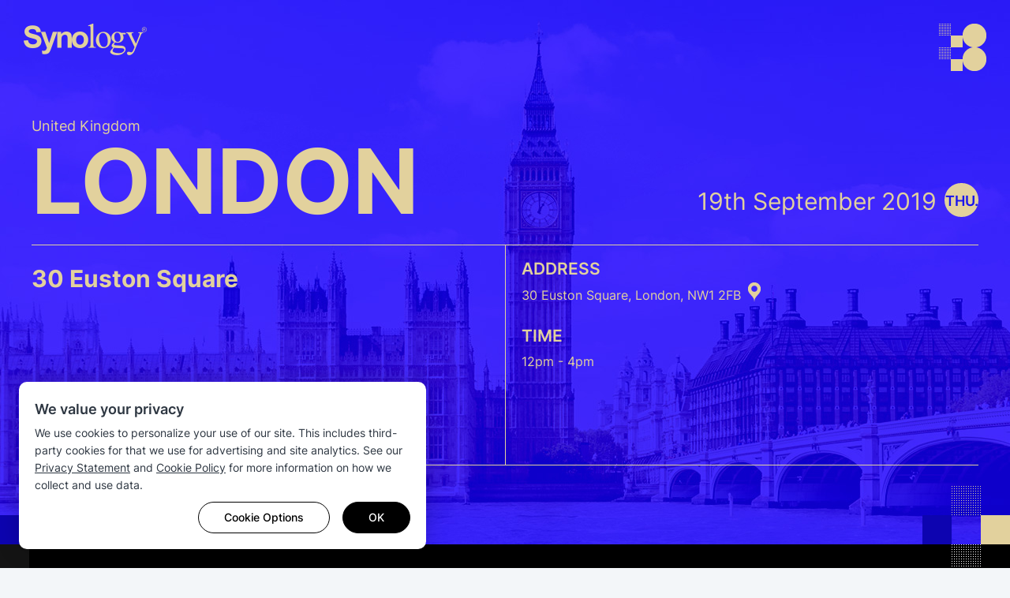

--- FILE ---
content_type: text/html; charset=UTF-8
request_url: https://event.synology.com/vi-vn/Synology_2020/London
body_size: 30191
content:
<!DOCTYPE html>
<html lang="vi-vn" data-lang-code="vi-vn" data-user-country="us">
<head>
	<meta charset="utf-8">
	<meta http-equiv="X-UA-Compatible" content="IE=edge,chrome=1">
	<meta name="viewport" content="width=device-width, initial-scale=1.0">
	<meta name="author" content="Synology Inc.">
	<meta name="robots" content="noindex">

	<meta name="description" content="Synology Events">
	<meta property="og:description" content="Synology Events" />
	<meta name="twitter:description" content="Synology Events">

	<title>Synology 2020</title>
	<meta property="og:title" content="Synology 2020" />
	<meta name="twitter:title" content="Synology 2020">


<meta property="og:type" content="website">
<meta property="og:url" content="https://event.synology.com/vi-vn/annual_event/London">
<meta property="og:image" content="https://event.synology.com/img/events/Synology_2020/FB/share@2x.png" />
<meta property="og:image:secure_url" content="https://event.synology.com/img/events/Synology_2020/FB/share@2x.png" />
	<base href="https://event.synology.com/" />

	<link id="favicon" rel="shortcut icon" href="https://fileres.synology.com/images/common/favicon/syno/favicon.ico">

	<link rel="icon" type="image/png" sizes="144x144" href="https://fileres.synology.com/images/common/favicon/syno/icon-144x144.png">
	<link rel="icon" type="image/png" sizes="96x96" href="https://fileres.synology.com/images/common/favicon/syno/icon-96x96.png">
	<link rel="icon" type="image/png" sizes="64x64" href="https://fileres.synology.com/images/common/favicon/syno/icon-64x64.png">
	<link rel="icon" type="image/png" sizes="32x32" href="https://fileres.synology.com/images/common/favicon/syno/icon-32x32.png">
	<link rel="icon" type="image/png" sizes="16x16" href="https://fileres.synology.com/images/common/favicon/syno/icon-16x16.png">

	<link rel="apple-touch-icon" sizes="180x180" href="https://fileres.synology.com/images/common/favicon/syno/icon-180x180.png">
	<link rel="apple-touch-icon" sizes="167x167" href="https://fileres.synology.com/images/common/favicon/syno/icon-167x167.png">
	<link rel="apple-touch-icon" sizes="152x152" href="https://fileres.synology.com/images/common/favicon/syno/icon-152x152.png">
	<link rel="apple-touch-icon" sizes="120x120" href="https://fileres.synology.com/images/common/favicon/syno/icon-120x120.png">

	<link rel="stylesheet" href="css/formPlus/modern/css/forms-plus.css?v=v2.27.1">
	<link rel="stylesheet" href="css/formPlus/syno_custom_color/forms-plus-extra2color2_custom.css?v=v2.27.1">
	<link rel="stylesheet" href="js/vendor/aos/aos.css">
	<link rel="stylesheet" href="css/front_site/syno.css?v=v2.27.1">

			<script src="js/vendor/jquery-3.5.1.min.js"></script>
		<script src="js/vendor/vue/vue-2.3.4.min.js"></script>
	
			<link rel="stylesheet" href="css/front_site/events/Synology_2020/detail.css?v=v2.27.1">
	<link rel="stylesheet" href="css/front_site/events/Synology_2020/form.css?v=v2.27.1">
	<link rel="stylesheet" href="/css/syno_cookie_element.min.css?v=v2.27.1">

</head>
<body class="clearfix vi-vn">
	<script src="/js/syno/syno_cookie_element.min.js?v=v2.27.1"></script>
<script>
	$(document).ready(function() {
		SYNO_COOKIE_ELEMENT.run({
			cookie_name: "syno_confirm_v5_answer",
			is_europe: false,
			cookie_types: [
				'necessary',
				'performance',
				'functionality',
				'targeting',
			],
			strings: {"header_title":"We value your privacy","header_p":"We use cookies to personalize your use of our site. This includes third-party cookies for that we use for advertising and site analytics. See our <a href=\"https:\/\/www.synology.com\/company\/legal\/privacy\" target=\"_blank\">Privacy Statement<\/a> and <a href=\"https:\/\/www.synology.com\/company\/legal\/cookie_policy\" target=\"_blank\">Cookie Policy<\/a> for more information on how we collect and use data.","dialog_title":"Cookie Policy","dialog_p":"Synology uses cookies, which are text files placed on your device, to enable certain website features, personalization, and also for us to improve our content and marketing campaigns. How Synology uses cookies is defined in our <a href=\"https:\/\/www.synology.com\/company\/legal\/cookie_policy\" target=\"_blank\">Cookie Policy<\/a>.<p>","learn_more":"Learn more","cookie_necessary_title":"Strictly necessary cookies","cookie_necessary_p":"Certain website functionalities require cookies to work. These include account authentication and security measures that prevent attacks against our website.","cookie_performance_title":"Performance cookies","cookie_performance_p":"We use cookies to collect analytical data on how users interact with our website to make the content better and more user-friendly.","cookie_functionality_title":"Functionality cookies","cookie_functionality_p":"These cookies are used to remember customization features, like the language we should display the website to you in.","cookie_mouseflow_p":"Enable Mouseflow, a website analytics tool that anonymously track page content, clicks\/taps, cursor movements, scrolling, keystroke activity and other metadata.","cookie_targeting_title":"Targeting cookies or advertising cookies","cookie_targeting_p":"These cookies are used to deliver more relevant advertisements based on your interests.","label_always_active":"Always active","dialog_footnote":"You can change your settings through Cookie Preferences, located at the footer of the webpage.","btn_option":"Cookie Options","btn_accept":"Accept All","btn_agree":"Agree","btn_save":"Save","btn_ok":"OK"},
			callback: function(ret) {
									if (ret.performance == true) {

						

						
						window._mfq = window._mfq || [];
						(function() {
							var mf = document.createElement("script");
							mf.type = "text/javascript"; mf.defer = true;
							mf.src = "//cdn.mouseflow.com/projects/dad37a95-9145-4d50-83f0-f33ed37e9ade.js";
							document.getElementsByTagName("head")[0].appendChild(mf);
						})();
					}
							}
		});

											SYNO_COOKIE_ELEMENT.addGTM('GTM-M3SG64C');
						});
</script>

					<div id="root" class="clearfix root_Synology_2020 detail">
		<header>
			<div class="pure-g autopad"
	>
	<div class="pure-u-1-2 left">
		<img class="synology_logo" src="img/events/Synology_2020/synology_logo.png" srcset="img/events/Synology_2020/synology_logo@2x.png 2x" alt="Synology">
	</div>
	<div class="pure-u-1-2 right">
									<a class="back_to_list" href="javascript:void(0)"> 					<img src="img/events/Synology_2020/2020_logo_gold.png" srcset="img/events/Synology_2020/2020_logo_gold@2x.png 2x">
				</a>
									</div>
</div>		</header>

		<main id="main" class="">
										<div id="synology_2020_detail" class="lang_vi-vn" section="London">
	<style>
		.bg div { background-image: url('img/events/Synology_2020/city_bg/London.jpg'); }
	</style>
	<section id="heading">
		<div class="bg"><div></div></div>
		<div class="container">
			<div class="pure-g top_content">
				<div class="pure-u-1-1 pure-u-lg-1-2 align-bottom">
					<h4 class="country">United Kingdom</h4>
					<h1 class="city">LONDON</h1>
				</div>
				<div class="pure-u-1-1 pure-u-lg-1-2 align-bottom right">
					<h2 class="date">19th September 2019<span>THU.</span></h2>
				</div>
			</div>
			<div class="pure-g bottom_content">
				<div class="pure-u-1-1 pure-u-lg-1-2 pure-left">
					<h2 class="venue">30 Euston Square</h2>
				</div>
				<div class="pure-u-1-1 pure-u-lg-1-2 pure-right">

										<div class="item address">
						<h3>ADDRESS</h3>
						<p>
							30 Euston Square, London, NW1 2FB
															<a class="map_link" href="https://www.google.com/maps/place/30+Euston+Square,+Kings+Cross,+London+NW1+2FB/@51.5265157,-0.1366859,17z/data=!3m1!4b1!4m5!3m4!1s0x48761b25e89d9d8d:0x2f6d241b505a28b9!8m2!3d51.5265124!4d-0.1344972" target="_blank"></a>
													</p>
					</div>
					
										<div class="item time">
						<h3>TIME</h3>
						<p>12pm - 4pm</p>
					</div>
					
									</div>
			</div>
		</div>
		<div class="square">
			<img src="img/events/Synology_2020/square_1.png" srcset="img/events/Synology_2020/square_1@2x.png 2x" alt="">
			<img src="img/events/Synology_2020/square_2.png" srcset="img/events/Synology_2020/square_2@2x.png 2x" alt="">
		</div>
	</section>

	<section id="sect_agenda">
		<div class="container">
			<h2 class="title">AGENDA</h2>

						<div class="timetable">
									<div class="pure-g ">

						<div class=" pure-u-1-5 pure-u-md-1-8 pure-u-lg-1-6									agenda_left
			">
	<p class="time title">12:00</p>
</div>
<div class=" pure-u-4-5 pure-u-md-7-8 pure-u-lg-5-6  agenda_right">
	<div class="agenda_right_content  ">
		<div class="title">
											<p>Doors Open</p>
				<span class="desc">Registration, networking, live demonstrations</span>					</div>
	</div>
</div>					</div>
									<div class="pure-g ">

						<div class=" pure-u-1-5 pure-u-md-1-8 pure-u-lg-1-6									agenda_left
			">
	<p class="time title">12:45</p>
</div>
<div class=" pure-u-4-5 pure-u-md-7-8 pure-u-lg-5-6  agenda_right">
	<div class="agenda_right_content  ">
		<div class="title">
											<p>Welcome Remarks</p>
				<span class="desc">Speech from Nicole Lin (Managing Director of UK, Ireland & Nordics)</span>					</div>
	</div>
</div>					</div>
									<div class="pure-g ">

						<div class=" pure-u-1-5 pure-u-md-1-8 pure-u-lg-1-6									agenda_left
			">
	<p class="time title">13:00</p>
</div>
<div class=" pure-u-4-5 pure-u-md-7-8 pure-u-lg-5-6  agenda_right">
	<div class="agenda_right_content  ">
		<div class="title">
												<span class="tag">Presentation</span>
								<p>Unleash the Power of Data in Performance and Scale</p>
									</div>
	</div>
</div>					</div>
									<div class="pure-g ">

						<div class=" pure-u-1-5 pure-u-md-1-8 pure-u-lg-1-6									agenda_left
			">
	<p class="time title">13:40</p>
</div>
<div class=" pure-u-4-5 pure-u-md-7-8 pure-u-lg-5-6  agenda_right">
	<div class="agenda_right_content  ">
		<div class="title">
											<p>Partner Presentation</p>
									</div>
	</div>
</div>					</div>
									<div class="pure-g ">

						<div class=" pure-u-1-5 pure-u-md-1-8 pure-u-lg-1-6									agenda_left
			">
	<p class="time title">13:50</p>
</div>
<div class=" pure-u-4-5 pure-u-md-7-8 pure-u-lg-5-6  agenda_right">
	<div class="agenda_right_content  ">
		<div class="title">
											<p>Q&A, Networking, Live Demonstrations</p>
				<span class="desc">Interact with Synology engineers and partners</span>					</div>
	</div>
</div>					</div>
									<div class="pure-g ">

						<div class=" pure-u-1-5 pure-u-md-1-8 pure-u-lg-1-6									agenda_left
			">
	<p class="time title">14:35</p>
</div>
<div class=" pure-u-4-5 pure-u-md-7-8 pure-u-lg-5-6  agenda_right">
	<div class="agenda_right_content  ">
		<div class="title">
											<p>Partner Presentation</p>
									</div>
	</div>
</div>					</div>
									<div class="pure-g ">

						<div class=" pure-u-1-5 pure-u-md-1-8 pure-u-lg-1-6									agenda_left
			">
	<p class="time title">14:45</p>
</div>
<div class=" pure-u-4-5 pure-u-md-7-8 pure-u-lg-5-6  agenda_right">
	<div class="agenda_right_content  ">
		<div class="title">
												<span class="tag">Presentation </span>
								<p>Secure Digital Assets on Hybrid Platforms in the Cloud Era</p>
									</div>
	</div>
</div>					</div>
									<div class="pure-g ">

						<div class=" pure-u-1-5 pure-u-md-1-8 pure-u-lg-1-6									agenda_left
			">
	<p class="time title">15:25</p>
</div>
<div class=" pure-u-4-5 pure-u-md-7-8 pure-u-lg-5-6  agenda_right">
	<div class="agenda_right_content  ">
		<div class="title">
											<p>Prize Draw</p>
									</div>
	</div>
</div>					</div>
									<div class="pure-g ">

						<div class=" pure-u-1-5 pure-u-md-1-8 pure-u-lg-1-6									agenda_left
			">
	<p class="time title">15:40</p>
</div>
<div class=" pure-u-4-5 pure-u-md-7-8 pure-u-lg-5-6  agenda_right">
	<div class="agenda_right_content  ">
		<div class="title">
											<p>Q&A, Networking, Live Demonstrations</p>
				<span class="desc">Interact with Synology engineers and partners</span>					</div>
	</div>
</div>					</div>
									<div class="pure-g ">

						<div class=" pure-u-1-5 pure-u-md-1-8 pure-u-lg-1-6									agenda_left
			">
	<p class="time title">16:00</p>
</div>
<div class=" pure-u-4-5 pure-u-md-7-8 pure-u-lg-5-6  agenda_right">
	<div class="agenda_right_content  ">
		<div class="title">
											<p>Doors Close</p>
									</div>
	</div>
</div>					</div>
							</div>
					</div>
	</section>



	<section id="sect_registration" class="section">
			</section>


	<section id="sect_expect">
		<div class="container center">
			<div class="pure-g autopad-80">
									<div class="pure-u-1-1 pure-u-lg-1-3 center">
						<img src="img/events/Synology_2020/What_to_expect_01.png" srcset="img/events/Synology_2020/What_to_expect_01@2x.png 2x">
						<h3>New Technologies</h3>
						<p>See all the big announcements unveiled in front of you, and hear about how these technologies will change the way you manage data.</p>
					</div>
									<div class="pure-u-1-1 pure-u-lg-1-3 center">
						<img src="img/events/Synology_2020/What_to_expect_02.png" srcset="img/events/Synology_2020/What_to_expect_02@2x.png 2x">
						<h3>Best Practices</h3>
						<p>Learn from real-world use cases. Explore the hardware and software deployment strategies for different scales and requirements.</p>
					</div>
									<div class="pure-u-1-1 pure-u-lg-1-3 center">
						<img src="img/events/Synology_2020/What_to_expect_03.png" srcset="img/events/Synology_2020/What_to_expect_03@2x.png 2x">
						<h3>Face-to-face discussion</h3>
						<p>Interact with our experts, get hands-on demonstrations and provide feedback on our products and solutions.</p>
					</div>
							</div>
		</div>
	</section>


	<section id="sect_partner" class="padding-bottom-0 center">
		<div class="container">
			<h2 class="title">PARTNERS</h2>
			<div class="pure-g autopad autopad-48-h">
													
																						<div class="pure-u-1-2 pure-u-lg-1-4 center" name="StorTrec">
						<a class="h5"
															style="pointer-events: none;"
							>
							<img src="img/events/Synology_2020/partners/stortrec.png"  srcset="img/events/Synology_2020/partners/stortrec@2x.png 2x" alt="StorTrec">
						</a>
					</div>
									<div class="pure-u-1-2 pure-u-lg-1-4 center" name="Seagate">
						<a class="h5"
															style="pointer-events: none;"
							>
							<img src="img/events/Synology_2020/partners/seagate.png"  srcset="img/events/Synology_2020/partners/seagate@2x.png 2x" alt="Seagate">
						</a>
					</div>
									<div class="pure-u-1-2 pure-u-lg-1-4 center" name="ioSafe">
						<a class="h5"
															style="pointer-events: none;"
							>
							<img src="img/events/Synology_2020/partners/iosafe.png"  srcset="img/events/Synology_2020/partners/iosafe@2x.png 2x" alt="ioSafe">
						</a>
					</div>
							</div>
		</div>
			</section>



	<script> var isLogin = false; </script>
	<script>
		var search = window.location.search;


		function scroll_to_registration(offset){
			var offset = typeof offset !== 'undefined' ? offset : 0;
			$('html, body').animate({
				scrollTop: $("#sect_registration").offset().top - offset
			}, 700);
		}

		$(document).ready(function() {

			$('#sect_registration .btn_login a').removeClass('btn btn-primary blue');
			//smt 2part switch tab
			$('#sect_agenda .nav-tabs li a').click(function(){
				var side = $(this).data('side');
				$('.nav-tabs li').removeClass('current active');
				$('.nav-tabs li a[data-side="'+side+'"]').closest('li').addClass('current');

			});

			$('.back_to_list').click(function(){
				location.replace('vi-vn/annual_event');
				history.pushState(null, null, location.origin + location.pathname);
			});

			$('#open_register').click(function(){
				$('.first_step').removeClass('active').slideUp(function(){
					$('.second_step').slideDown(500).delay(100).addClass('active');
				});
				scroll_to_registration();
			});

			$('#back_to_first_step').click(function(){
				e.preventDefault();
				$('#form_no_login').removeClass('active').slideUp();
				$('.second_step').removeClass('active').slideUp();
				$('.two_button_block').addClass('active').show();
				$('.first_step').addClass('active').slideDown();
				scroll_to_registration(150);
			});

			$('#btn_no_login').click(function(){
				$('.two_button_block').removeClass('active').delay(100).slideUp(function(){
					$('#form_no_login').slideDown(1000).delay(100).addClass('active');
				});
				scroll_to_registration();
			});

			if (isLogin){
				//$('.second_step').addClass('active');
				scroll_to_registration();
			}

			SYNO_HELPER.on("scroll", {
				key: "synology_2020_detail",
				element: "#synology_2020_detail",
				immediate: true,
			}, function() {
				var scrollTop = $(window).scrollTop();
				var y = Math.max(0, scrollTop) * 0.5;
				$("#heading .bg div").css("transform", "translateY("+y+"px)");
			});

			$('input[type="text"][name="is_referred_by"]').closest('.form-group.text').append($('#bring_friend').html());
		});
	</script>

</div>
			
		</main>

		<footer>
			
<div id="footer" class="center border_top_hide">
	<div class="footer-icon">
		<img src="img/events/Synology_2020/footer_logo.png" srcset="img/events/Synology_2020/footer_logo@2x.png 2x" alt="">
	</div>
	<div class="container-1440">
		<div class="copyright">
			<span class="text">Copyright © 2026 Synology Inc. All rights reserved.</span>
			<a href="https://www.synology.com/company/legal/terms_conditions" title="Terms &amp; Conditions" class="terms">Terms & Conditions</a>
			<span>|</span>
			<a href="https://www.synology.com/company/legal/privacy" title="Privacy">Privacy</a>
			<span>|</span>

			
			<a href="#" onclick="SYNO_COOKIE_ELEMENT.showDialog(); return false;">Cookie Preference</a>

			<span class="hide-detail">|</span><a class="change_language hide-detail"><i class="fa fa-globe"></i> Việt Nam - Tiếng Việt</a>
		</div>
	</div>
</div>
<script type="text/template" id="lang_dialog">
	<div class="pure-g autopad">
					</div>
</script>
<style>
	#lang-dialog-app {
		color: #2e3742;
	}
</style>
<script>
	//var search = window.location.search;
	$(document).ready(function() {
		SYNO_WEB.footer();

		$('.btn_logout').click(function() {
	ajax_submit({
		url: '/users/logout',
		type: 'POST',
		data: {
			'intended_path': window.location.href
		}
	}, function (data, textStatus, jqXHR) {
		switch (jqXHR.status) {
			case 200:
				if (jqXHR.responseJSON.logout_url) {
					window.location.href = jqXHR.responseJSON.logout_url;
				} else {
					window.location.reload();
				}
				break;
			default:
				SYNO_WEB.alert("<div>Oops, something went wrong. Please try again later.</div>");
				break;
		}
	});
});


		/*$("body").on("click", ".change_language", function() {
			var dialog = $($('#lang_dialog').html());

			dialog.find("a").each(function() {
				var langKey = $(this).data('lang');
				var url = window.location.href.replace(SYNO_WEB.langCode, langKey);

				$(this).attr("href", url);
				$(this).on("click", function(e) {
					e.preventDefault();
					e.stopPropagation();
					location.href = $(this).attr("href");
				});
			});

			//SYNO_WEB.alert(dialog, null, 'syno_mfp_zoom_out syno_language_dialog_2020');
		});*/

	});
</script>


<div id="lang-dialog-app">
    <section class="lang-dialog" :class="{'lang-dialog--active': isLangDialogActive}">
		<div
			:class="langDialogWrapperClassAttr"
			@click.self="handleDialogClose"
		>
			<div class="lang-dialog__list-wrapper">
				<div class="lang-dialog__list">
					<h3 class="lang-dialog__list__title" v-text="langTitle"></h3>
					<div class="lang-dialog__list__category-container">
						<div
							v-for="(cateItem, cateName) in langCateNameTable"
							:key="cateName"
							class="lang-dialog__list__category"
						>
							<h4 class="lang-dialog__list__category__name" v-text="langCateTable[cateName]"></h4>
							<ul class="lang-dialog__list__category__ul">
								<li
									v-for="(item, index) in chinaPolicyFilter(cateItem)"
									:key="index"
									class="lang-dialog__list__category__li"
									:dataLang="langList[item]"
								>
									<a
										:href="setLangUrl(langList[item])"
										:title="item"
										:dataLang="langList[item]"
										rel="nofollow"
										class="lang-dialog__list__category__link"
										v-text="item"
									></a>
								</li>
							</ul>
						</div>
					</div>
				</div>
				<button class="lang-dialog__close-btn" name="close" aria-label="close" @click="handleDialogClose">
					<div class="lang-dialog__close-btn__close"></div>
				</button>
			</div>
		</div>
	</section>
</div>

<script>
(function () {
	$.getScript("js/syno/syno_lang_switch.js?v=", function() {
		var userCountry = "us";
		var lang = "vi-vn";
		var langTitle = "Please select your preferred language";
		var langList = {"\u010cesk\u00e1 republika - \u010ce\u0161tina":"cs-cz","Danmark - Dansk":"da-dk","Deutschland - Deutsch":"de-de","Africa - English":"en-af","Australia - English":"en-au","Brazil - English":"en-br","Canada - English":"en-ca","Europe - English":"en-eu","Global - English":"en-global","Indonesia - English":"en-id","India - English":"en-in","Middle East - English":"en-me","Malaysia - English":"en-my","New Zealand - English":"en-nz","Philippines - English":"en-ph","Romania - English":"en-ro","Singapore - English":"en-sg","United Kingdom - English":"en-uk","United States - English":"en-us","Espa\u00f1a - Espa\u00f1ol":"es-es","M\u00e9xico - Espa\u00f1ol":"es-mx","France - Fran\u00e7ais":"fr-fr","Magyarorsz\u00e1g - Magyar":"hu-hu","Italia - Italiano":"it-it","\u65e5\u672c - \u65e5\u672c\u8a9e":"ja-jp","\ub300\ud55c\ubbfc\uad6d - \ud55c\uad6d\uc5b4":"ko-kr","Nederland - Nederlands":"nl-nl","Polska - Polski":"pl-pl","Portugu\u00eas - Bras":"pt-br","\u0420\u043e\u0441\u0441\u0438\u044f - \u0420\u0443\u0441\u0441\u043a\u0438\u0439":"ru-ru","Sverige - Svenska":"sv-se","\u0e44\u0e17\u0e22 - \u0e44\u0e17\u0e22":"th-th","T\u00fcrkiye - T\u00fcrk\u00e7e":"tr-tr","Vi\u1ec7t Nam - Ti\u1ebfng Vi\u1ec7t":"vi-vn","\u9999\u6e2f\u7279\u5225\u884c\u653f\u5340 - \u7e41\u9ad4\u4e2d\u6587":"zh-hk","\u53f0\u7063 - \u7e41\u9ad4\u4e2d\u6587":"zh-tw"};
		var langCateTable = {
									"area_americas": "Americas",
									"area_asia": "Asia Pacific",
									"area_europe": "Europe",
									"area_region": "Region",
					};
		var langCateNameTable = {"area_americas":["Brazil - English","Canada - English","United States - English","M\u00e9xico - Espa\u00f1ol","Portugu\u00eas - Bras"],"area_asia":["Australia - English","Indonesia - English","India - English","Malaysia - English","New Zealand - English","Philippines - English","Singapore - English","\u65e5\u672c - \u65e5\u672c\u8a9e","\ub300\ud55c\ubbfc\uad6d - \ud55c\uad6d\uc5b4","\u0e44\u0e17\u0e22 - \u0e44\u0e17\u0e22","Vi\u1ec7t Nam - Ti\u1ebfng Vi\u1ec7t","\u9999\u6e2f\u7279\u5225\u884c\u653f\u5340 - \u7e41\u9ad4\u4e2d\u6587","\u53f0\u7063 - \u7e41\u9ad4\u4e2d\u6587"],"area_europe":["\u010cesk\u00e1 republika - \u010ce\u0161tina","Danmark - Dansk","Deutschland - Deutsch","Romania - English","United Kingdom - English","Espa\u00f1a - Espa\u00f1ol","France - Fran\u00e7ais","Magyarorsz\u00e1g - Magyar","Italia - Italiano","Nederland - Nederlands","Polska - Polski","\u0420\u043e\u0441\u0441\u0438\u044f - \u0420\u0443\u0441\u0441\u043a\u0438\u0439","Sverige - Svenska","T\u00fcrkiye - T\u00fcrk\u00e7e"],"area_region":["Africa - English","Europe - English","Global - English","Middle East - English"]};
		var config = {
			userCountry: userCountry,
			lang: lang,
			langTitle: langTitle,
			langList: langList,
			langCateTable: langCateTable,
			langCateNameTable: langCateNameTable
		};

		SYNO_LANG_SWITCH.init(config);
	});
})();
</script>
		</footer>
	</div>
	<div id="mask"></div>
	<input type="hidden" name="_token" value="H5LRLACwrme7qeoLQdTpC5DYCI588TzxwvIwzpxE">

	<script src="js/vendor/aos/aos.js"></script>
	<script src="js/vendor/ScrollMagic.min.js"></script>

	<script src="js/vendor/magnific-popup/jquery.magnific-popup.min.js"></script>
	<script src="js/vendor/js-cookie/js.cookie.min.js"></script>
	<script src="js/vendor/jquery-deparam/jquery-deparam.js"></script>
	<script src="js/vendor/flexslider/jquery.flexslider-min.js"></script>
	<script src="js/vendor/dotdotdot/jquery.dotdotdot.min.js"></script>
	<script src="js/vendor/tiptip/jquery.tipTip.js"></script>
	<script src="js/vendor/bootstrap.tabs.min.js"></script>
	<script src="js/vendor/select2/select2.js"></script>
	<script src="js/vendor/jquery.autocomplete.min.js"></script>

	<script src="js/syno/syno_web40.js?v=v2.27.1"></script>
	<script src="js/syno/syno_helper.js?v=v2.27.1"></script>
	<script src="js/syno/syno_menu.js?v=v2.27.1"></script>
	<script src="js/syno/syno_flexslider.js?v=v2.27.1"></script>
	<script src="js/syno/syno_affix.js?v=v2.27.1"></script>
	<script src="js/syno/syno_feature_item_menu.js?v=v2.27.1"></script>
	<script src="js/syno/syno_router.js?v=v2.27.1"></script>
	<script src="js/syno/syno_dialog.js?v=v2.27.1"></script>
	<script src="js/syno/syno_footer.js?v=v2.27.1"></script>

	<!-- SynoForm -->
	<script src="js/vendor/jquery.blockUI.js"></script>
	<script src="js/vendor/webshim-1.15.10/js-webshim/minified/polyfiller.js"></script>
	<script src="js/syno/prevent-self-xss.js?v=v2.27.1"></script>
	<script src="js/events/form.js?v=v2.27.1"></script>
		<script>
		$(document).ready(function() {
			window.addEventListener('message', function (e) {
				if (e.data.code === 'good') {
					if (window.synoWid) {
						window.synoWid.close();
					}

					if (e.origin !== 'https://account.synology.com') {
						SYNO_WEB.alert($('<div>').text("not corrent origin source"));
						return false;
					}
					if (e.data.access_token == '' || e.data.oauth_token == '') {
						SYNO_WEB.alert($('<div>').text("not corrent responsive token"));
						return false;
					}
					if (e.data.access_token !== '' && e.data.oauth_token !== '') {
						ajax_submit({
							url: '/users/oauth',
							dataType: 'json',
							data: {
								access_token: e.data.access_token,
								oauth_token: e.data.oauth_token,
							},
							type: 'POST',
						});
					}
				}
			}, false);
		});
	</script>

			<script>
window.console = (window.console || {});
window.console.log = function() {};
window.console.trace = function() {};
console.info("%cStop!", "color: red; font-weight: bold; font-size: 50px;");
console.info("%cThis is a console for developers. If someone has asked you to open this " + "window, they are likely trying to compromise your account.", "color: red;");
console.info("%cPlease close this window now.", "color: blue;");
</script>
	
	
<template id="syno-checkbox_template">
	<label class="syno-btn-checkbox btn btn-sm" :class="labelStyle">
		<i :class="iconStyle" v-if="icon"></i>
		<slot></slot>
		<input type="checkbox" :name="name" :value="opt" :checked="checked" :disabled="disabled" @change="$emit('input', !value)">
	</label>
</template>

<script>
	Vue.component('syno-checkbox', {
		template: "#syno-checkbox_template",
		props: {
			name: null,
			value: null,
			opt: null,
			disabled: {
				type: Boolean,
				default: false,
			},
			classNormal: {
				type: String,
				default: 'btn-outline-primary'
			},
			classChecked: {
				type: String,
				default: 'btn-primary active'
			},
			classDisabled: {
				type: String,
				default: 'btn-outline-secondary disabled'
			},
			icon: {
				type: Boolean,
				default: true
			},
			iconNormal: {
				type: String,
				default: 'fa fa-minus'
			},
			iconChecked: {
				type: String,
				default: 'fa fa-check'
			},
		},
		computed: {
			checked: function() {
				return this.value;
			},
			labelStyle: function() {
				if (this.disabled) {
					return this.classDisabled;
				} else if (this.checked) {
					return this.classChecked;
				}
				return this.classNormal;
			},
			iconStyle: function() {
				return (this.checked) ? this.iconChecked : this.iconNormal;
			}
		}
	});
</script>


<template id="syno-radio_template">
	<label class="syno-btn-radio btn" :class="labelStyle">
		<i :class="iconStyle" v-if="icon"></i>
		<slot></slot>
		<input type="radio" :name="name" :value="opt" :checked="checked" :disabled="disabled" @change="$emit('input', opt)">
	</label>
</template>

<script>
	Vue.component('syno-radio', {
		template: "#syno-radio_template",
		props: {
			name: null,
			value: null,
			opt: null,
			disabled: {
				type: Boolean,
				default: false,
			},
			classNormal: {
				type: String,
				default: 'btn-outline-primary'
			},
			classChecked: {
				type: String,
				default: 'btn-primary active'
			},
			classDisabled: {
				type: String,
				default: 'btn-outline-secondary disabled'
			},
			icon: {
				type: Boolean,
				default: false
			},
			iconNormal: {
				type: String,
				default: 'fa '
			},
			iconChecked: {
				type: String,
				default: 'fa fa-circle'
			},
		},
		computed: {
			checked: function() {
				return this.value == this.opt;
			},
			labelStyle: function() {
				if (this.disabled) {
					return this.classDisabled;
				} else if (this.checked) {
					return this.classChecked;
				}
				return this.classNormal;
			},
			iconStyle: function() {
				return (this.checked) ? this.iconChecked : this.iconNormal;
			}
		},
	});
</script>

<script>
	Vue.component('select2', {
		props: {
			value: null,
			placeholder: {
				type: String,
				default: "components.label_find_product"
			},
			label_search: {
				type: String,
				default: "components.label_enter_model"
			},
			label_select: {
				type: String,
				default: "components.label_select_product"
			},
		},
		template: '<select><slot></slot></select>',
		mounted: function () {
			var vm = this;
			$(this.$el)
				// init select2
				.select2({
					placeholder: this.placeholder
				})
				.val(this.value)
				.trigger('change')
				.on('change', function () {
					vm.$emit('input', this.value)
				})
				.on("select2:open", function() {
					$(".select2-dropdown .area_hint").remove();
					if (vm.label_search) {
						$(".select2-search--dropdown").prepend('<span class="area_hint">'+vm.label_search+'</span>');
					}
					if (vm.label_select) {
						$(".select2-results").prepend('<span class="area_hint">'+vm.label_select+'</span>');
					}
				});
			
		},
		watch: {
			value: function (value) {
				// update value
				$(this.$el).val(value).trigger('change');
			}
		},
		destroyed: function () {
			$(this.$el).off().select2('destroy')
		}
	});
</script>
<script>
	Vue.component('select2-plain', {
		props: {
			value: null,
			placeholder: {
				type: String,
				default: "components.label_please_select"
			},
			label_select: {
				type: String,
				default: null
			},
		},
		template: '<select><slot></slot></select>',
		mounted: function () {
			var vm = this;
			$(this.$el)
				// init select2
				.select2({
					placeholder: this.placeholder,
					minimumResultsForSearch: -1
				})
				.val(this.value)
				.trigger('change')
				.on('change', function () {
					console.log("change", this.value);
					vm.$emit('input', this.value)
				})
				.on("select2:open", function() {
					$(".select2-dropdown .area_hint").remove();
					if (vm.label_select) {
						$(".select2-results").prepend('<span class="area_hint">'+vm.label_select+'</span>');
					}
				});
			
		},
		watch: {
			value: function (value) {
				// update value
				$(this.$el).val(value).trigger('change');
			}
		},
		destroyed: function () {
			$(this.$el).off().select2('destroy')
		}
	});
</script>

</body>
</html>


--- FILE ---
content_type: text/css
request_url: https://event.synology.com/css/formPlus/modern/css/forms-plus.css?v=v2.27.1
body_size: 12616
content:
/*! Forms Plus: JS.1.4.8 - 2016-06-09 */.modern-p-form .p-block-description,.modern-p-form .p-block-title{display:block;margin:5px 0}.modern-p-form .p-block-title{font-size:18px}.modern-p-form .p-block-title+.p-block-description{margin-top:10px}.modern-p-form .panel,.modern-p-form .alert{-webkit-border-radius:0;border-radius:0}.modern-p-form .panel-heading{border-top-left-radius:0;border-top-right-radius:0}.modern-p-form .panel-heading~.panel-body{border-top-left-radius:0;border-top-right-radius:0}.modern-p-form .panel-body{-webkit-border-radius:0;border-radius:0}.modern-p-form .p-md-row{margin:0 -10px}.modern-p-form .p-md-row>.p-col{display:block;padding-left:10px;padding-right:10px}.modern-p-form .p-sm-row{margin:0 -5px}.modern-p-form .p-sm-row>.p-col{display:block;padding-left:5px;padding-right:5px}.modern-p-form .p-xs-row{margin:0 0}.modern-p-form .p-xs-row>.p-col{display:block;padding-left:0;padding-right:0}.modern-p-form .panel-fp{border-color:#e0e0e0}.modern-p-form .panel-fp>.panel-heading{background-color:#f5f5f5;border-bottom:1px solid #e0e0e0}.modern-p-form .panel-fp>.panel-body{background-color:#fff}.modern-p-form .progress-bar-fp{background-color:#333}.modern-p-form .p-buttons{padding:15px 0 0}.modern-p-form .p-buttons .btn{min-width:90px}.modern-p-form .btn{padding:0 18px;color:#fff;background-color:#333;-webkit-border-radius:0;border-radius:0;font-size:18px;line-height:44px;border:0 none}.modern-p-form .btn,.modern-p-form .p-check-block:after,.modern-p-form .p-check-point:after,.modern-p-form .p-radio-color .p-color-block,.modern-p-form .p-field-cb,.modern-p-form .form-control,.modern-p-form .input-group-btn .btn,.modern-p-form .input-group-addon .p-addon-bg,.modern-p-form .input-group-icon,.modern-p-form .p-select-arrow,.modern-p-form .ui-autocomplete .ui-state-focus,.modern-p-form .ui-autocomplete .ui-state-active,.modern-p-form .sp-input,.modern-p-form .sp-choose,.modern-p-form .sp-cancel,.modern-p-form .sp-palette-toggle,.modern-p-form .p-colorpick-no-bg .sp-flat .sp-choose,.modern-p-form .p-colorpick-no-bg .sp-flat .sp-cancel,.modern-p-form .p-colorpick-no-bg .sp-flat .sp-palette-toggle,.modern-p-form .p-on-field-hover,.modern-p-form .p-js-link,.modern-p-form .input-group .realperson-challenge .realperson-text,.modern-p-form .input-group .realperson-challenge .realperson-regen,.modern-p-form .input-group .sp-replacer,.modern-p-form .input-group .p-slider-field,.modern-p-form .ui-slider-handle:after,.modern-p-form .ui-slider-handle .p-sl-icon,.modern-p-form .p-popup .p-form,.modern-p-form .p-rating .p-field-cancel,.modern-p-form .nav-tabs>li>label{-webkit-transition:all .2s linear 0s;-moz-transition:all .2s linear 0s;-o-transition:all .2s linear 0s;-ms-transition:all .2s linear 0s;transition:all .2s linear 0s}.modern-p-form .btn.p-active-btn,.modern-p-form .btn:hover,.modern-p-form .btn:focus{background-color:#474747}.modern-p-form .btn+.btn{margin-left:6px}.modern-p-form .btn-lg{font-size:22px;line-height:52px}.modern-p-form .btn-sm{font-size:16px;line-height:24px;padding:3px 12px 5px}.modern-p-form .btn-xs{font-size:13px;line-height:14px;padding:0 8px 2px}.modern-p-form .p-social-btn{padding:0;width:44px;font-size:24px}.modern-p-form .btn-group .btn+.btn{margin-left:1px}.modern-p-form .p-show-block,.modern-p-form .p-check-next,.modern-p-form .p-show-block-content{display:none}.modern-p-form .p-form-sg,.modern-p-form .p-form-cg{zoom:1}.modern-p-form .p-form-sg:before,.modern-p-form .p-form-cg:before,.modern-p-form .p-form-sg:after,.modern-p-form .p-form-cg:after{content:"";display:table}.modern-p-form .p-form-sg:after,.modern-p-form .p-form-cg:after{clear:both}.modern-p-form .p-switch,.modern-p-form .p-radioswitch{margin:10px 0}.modern-p-form .radio,.modern-p-form .checkbox,.modern-p-form .p-switch,.modern-p-form .p-radioswitch{margin-top:10px}.modern-p-form .radio label,.modern-p-form .checkbox label,.modern-p-form .p-switch label,.modern-p-form .p-radioswitch label{padding-left:0;line-height:24px;margin:0;cursor:pointer;color:#666}.modern-p-form .radio label a,.modern-p-form .checkbox label a,.modern-p-form .p-switch label a,.modern-p-form .p-radioswitch label a{color:#333;text-decoration:underline}.modern-p-form .radio label a:hover,.modern-p-form .checkbox label a:hover,.modern-p-form .p-switch label a:hover,.modern-p-form .p-radioswitch label a:hover{text-decoration:none}.modern-p-form .p-check-active-icon,.modern-p-form .p-check-icon{width:24px;height:24px}.modern-p-form .p-check-active-icon,.modern-p-form .p-check-icon,.modern-p-form .p-check-point,.modern-p-form .p-switch-icon{display:inline-block;vertical-align:top;cursor:pointer;margin-right:5px;position:relative}.modern-p-form .p-check-active-icon{display:none;color:#333}.modern-p-form .p-check-block{border:2px solid #666;background-color:#fff}.modern-p-form .p-check-block,.modern-p-form .p-file-wrap [type=file],.modern-p-form .p-preview-bg,.modern-p-form .p-no-preview,.modern-p-form .p-preview,.modern-p-form .p-preview *,.modern-p-form .p-image-upload input[type=file]{position:absolute;left:0;top:0;width:100%;height:100%}.modern-p-form .p-check-point{width:17px;height:17px}.modern-p-form .p-check-block:after,.modern-p-form .p-check-point:after{content:"";opacity:0;-ms-filter:"progid:DXImageTransform.Microsoft.Alpha(Opacity=0)";filter:alpha(opacity=0)}.modern-p-form .p-check-block:after,.modern-p-form .p-check-point:after,.modern-p-form .p-switch-icon:after{width:14px;height:14px;position:absolute;left:3px;top:3px;background-color:#333;border:0 none}.modern-p-form .p-check-middle{font-size:20px;line-height:24px;text-align:center;position:absolute;left:0;top:0;right:0}.modern-p-form .p-check-icon .p-check-middle{color:#666}.modern-p-form .p-check-big-icons .p-radioswitch+.p-radioswitch,.modern-p-form .p-check-big-icons .p-switch+.p-switch,.modern-p-form .p-check-big-icons .radio+.radio,.modern-p-form .p-check-big-icons .checkbox+.checkbox{margin-top:10px}.modern-p-form .p-check-big-icons .p-check-icon{margin-right:15px;margin-left:10px}.modern-p-form .p-check-big-icons .p-check-middle{left:-10px;right:-10px;top:-10px;font-size:32px;line-height:44px}.modern-p-form .p-switch-icon{width:48px;height:24px;border:2px solid #666;background-color:#fff}.modern-p-form .p-switch-icon:before{content:attr(data-unchecked);font-size:13px;line-height:13px;color:#666;text-align:center;width:21px;height:13px;position:absolute;left:21px;top:2px}.modern-p-form .p-switch-icon:before,.modern-p-form .p-switch-icon:after{-webkit-transition:left .2s linear 0s;-moz-transition:left .2s linear 0s;-o-transition:left .2s linear 0s;-ms-transition:left .2s linear 0s;transition:left .2s linear 0s}.modern-p-form .p-switch-icon:after{content:""}.modern-p-form [type=radio]~.p-check-icon .p-check-block,.modern-p-form [type=radio].p-check-next~.p-check-container .p-check-block,.modern-p-form [type=radio]~.p-check-point,.modern-p-form [type=radio].p-check-next~.p-check-container .p-check-point,.modern-p-form [type=radio]~.p-check-icon .p-check-block:after,.modern-p-form [type=radio].p-check-next~.p-check-container .p-check-block:after,.modern-p-form [type=radio]~.p-check-point:after,.modern-p-form [type=radio].p-check-next~.p-check-container .p-check-point:after{-webkit-border-radius:50%;border-radius:50%}.modern-p-form [type=radio]~.p-switch-icon,.modern-p-form [type=radio].p-check-next~.p-check-container .p-switch-icon,.modern-p-form [type=radio]~.p-switch-icon:after,.modern-p-form [type=radio].p-check-next~.p-check-container .p-switch-icon:after{-webkit-border-radius:12px;border-radius:12px}.modern-p-form .p-check-bordered{padding:9px;border:1px solid #d9d9d9}.modern-p-form .p-check-next:checked~.p-check-container .p-check-active-icon,.modern-p-form :checked~.p-check-active-icon{display:inline-block}.modern-p-form .p-check-next:checked~.p-check-container .p-check-active-icon+.p-check-icon,.modern-p-form :checked~.p-check-active-icon+.p-check-icon{display:none}.modern-p-form .p-check-next:checked~.p-check-container .p-check-icon .p-check-middle,.modern-p-form :checked~.p-check-icon .p-check-middle{color:#333}.modern-p-form .p-check-next:checked~.p-check-container .p-check-icon .p-check-block,.modern-p-form :checked~.p-check-icon .p-check-block{border-color:#333}.modern-p-form .p-check-next:checked~.p-check-container .p-check-icon .p-check-block:after,.modern-p-form :checked~.p-check-icon .p-check-block:after,.modern-p-form .p-check-next:checked~.p-check-container .p-check-point:after,.modern-p-form :checked~.p-check-point:after{opacity:1;-ms-filter:none;filter:none}.modern-p-form .p-check-next:checked~.p-check-container .p-switch-icon,.modern-p-form :checked~.p-switch-icon{border-color:#333}.modern-p-form .p-check-next:checked~.p-check-container .p-switch-icon:before,.modern-p-form :checked~.p-switch-icon:before{content:attr(data-checked);color:#333;left:4px}.modern-p-form .p-check-next:checked~.p-check-container .p-switch-icon:after,.modern-p-form :checked~.p-switch-icon:after{left:27px}.modern-p-form .p-check-next:checked~.p-check-container .p-check-bordered,.modern-p-form :checked~.p-check-bordered{border-color:#666}.modern-p-form label:hover .p-check-active-icon,.modern-p-form .p-check-next~.p-check-container:hover .p-check-active-icon,.modern-p-form label:hover .p-check-icon .p-check-middle,.modern-p-form .p-check-next~.p-check-container:hover .p-check-icon .p-check-middle{color:#525252}.modern-p-form label:hover .p-switch-icon,.modern-p-form .p-check-next~.p-check-container:hover .p-switch-icon,.modern-p-form label:hover .p-check-icon .p-check-block,.modern-p-form .p-check-next~.p-check-container:hover .p-check-icon .p-check-block{border-color:#525252}.modern-p-form label:hover .p-check-highlight,.modern-p-form .p-check-next~.p-check-container:hover .p-check-highlight{background-color:#f0f0f0}.modern-p-form label:hover .p-check-bordered,.modern-p-form .p-check-next~.p-check-container:hover .p-check-bordered{border-color:#333}.modern-p-form .checkbox [type=checkbox],.modern-p-form .radio [type=radio],.modern-p-form .p-switch [type=checkbox],.modern-p-form .p-radioswitch [type=radio]{opacity:0;-ms-filter:"progid:DXImageTransform.Microsoft.Alpha(Opacity=0)";filter:alpha(opacity=0);position:absolute;margin:0;width:24px;height:24px}.modern-p-form .p-switch,.modern-p-form .p-radioswitch{margin:10px 0}.modern-p-form .p-switch label,.modern-p-form .p-radioswitch label{margin:0;cursor:pointer}.modern-p-form .p-radioswitch+.p-radioswitch,.modern-p-form .p-switch+.p-switch,.modern-p-form .radio+.radio,.modern-p-form .checkbox+.checkbox{margin-top:-2px}.modern-p-form .pt-form-inline .p-radioswitch,.modern-p-form .pt-form-inline .p-switch,.modern-p-form .pt-form-inline .radio,.modern-p-form .pt-form-inline .checkbox{display:inline-block;vertical-align:middle;margin-top:0;margin-bottom:0;padding:10px 0}.modern-p-form .pt-form-inline .p-radioswitch,.modern-p-form .pt-form-inline .p-switch,.modern-p-form .pt-form-inline .radio,.modern-p-form .pt-form-inline .checkbox{margin-right:20px}.modern-p-form .pt-form-inline .p-radioswitch:last-child,.modern-p-form .pt-form-inline .p-switch:last-child,.modern-p-form .pt-form-inline .radio:last-child,.modern-p-form .pt-form-inline .checkbox:last-child{margin-right:0}.modern-p-form .p-picture-pick .p-preview-name{background-color:rgba(0,0,0,.7)}.modern-p-form .p-picture-pick .p-preview-name{-webkit-transition:all .3s linear 0s;-moz-transition:all .3s linear 0s;-o-transition:all .3s linear 0s;-ms-transition:all .3s linear 0s;transition:all .3s linear 0s}.modern-p-form .p-picture-pick [type=radio],.modern-p-form .p-picture-pick [type=checkbox]{display:none}.modern-p-form .p-picture-pick .p-check-icon,.modern-p-form .p-picture-pick .p-check-point,.modern-p-form .p-picture-pick .p-switch-icon{position:absolute;left:3px;top:3px;z-index:100}.modern-p-form .p-picture-pick :checked~.p-preview-name{background-color:rgba(31,31,31,.7)}.modern-p-form .p-picture-pick:hover .p-preview-name{background-color:rgba(51,51,51,.7)}.modern-p-form .p-check-container,.modern-p-form label .row{display:block}.modern-p-form .p-block-pick label,.modern-p-form .p-panel-pick label{width:100%;cursor:pointer}.modern-p-form .p-block-pick .p-block-title,.modern-p-form .p-block-pick .p-block-description{padding-right:5px;padding-left:5px}.modern-p-form .p-check-input .p-switch-icon,.modern-p-form .p-check-input .p-check-icon{margin-top:10px}.modern-p-form .p-check-input .form-group{display:inline-block;vertical-align:top;margin-bottom:0}.modern-p-form .p-show-block-heading{display:block;padding-left:0;line-height:24px;margin:0 0 15px;cursor:pointer;color:#666;font-size:16px}.modern-p-form .p-show-block-heading a{color:#333;text-decoration:underline}.modern-p-form .p-show-block-heading a:hover{text-decoration:none}.modern-p-form .p-show-block-heading hr{margin:13px 0 0}.modern-p-form .p-show-block-heading>.pull-left .p-label{margin-right:12px}.modern-p-form .p-show-block-heading>.pull-right .p-label{margin-left:12px}.modern-p-form .p-show-block-heading>.pull-right .p-check-icon,.modern-p-form .p-show-block-heading>.pull-right .p-check-active-icon{margin-right:0;margin-left:5px}.modern-p-form .p-show-block-content{margin-bottom:15px}.modern-p-form .p-show-block:checked+.p-show-block-heading:hover,.modern-p-form .p-show-block-heading:hover{color:#525252}.modern-p-form .p-show-block:checked+.p-show-block-heading{color:#333}.modern-p-form .p-show-block:checked+.p-show-block-heading+.p-show-block-content{display:block}.modern-p-form .p-check-side{position:relative}.modern-p-form .p-check-side .p-content{width:100%;display:inline-block;vertical-align:middle}.modern-p-form .p-check-side .p-check-point{position:absolute;left:0;top:0;margin:0}.modern-p-form .p-check-side .p-check-icon,.modern-p-form .p-check-side .p-switch-icon{position:absolute;left:0;top:50%;margin:-12px 0 0}.modern-p-form .p-check-side .p-check-icon+.p-content{padding-left:29px}.modern-p-form .p-check-side .p-switch-icon+.p-content{padding-left:53px}.modern-p-form .p-check-highlight .p-check-side{padding:3px}.modern-p-form .p-check-highlight .p-check-side .p-check-point{left:3px;top:3px}.modern-p-form .p-check-highlight .p-check-side .p-check-icon,.modern-p-form .p-check-highlight .p-check-side .p-switch-icon{left:3px}.modern-p-form .p-check-bordered .p-check-side .p-check-point{left:-6px;top:-6px}.modern-p-form .p-check-bordered .p-check-side .p-check-point+.p-content{margin-left:-6px}.modern-p-form .p-color-block{width:32px;height:32px;display:inline-block;vertical-align:top}.modern-p-form .p-radio-color{float:left;padding:1px;margin:6px 0}.modern-p-form .p-radio-color label{margin:0;line-height:32px;cursor:pointer}.modern-p-form .p-radio-color .p-color-block{border:1px solid #d9d9d9}.modern-p-form .p-radio-color [type=checkbox],.modern-p-form .p-radio-color [type=radio]{display:none}.modern-p-form .p-radio-color [type=checkbox]:checked~.p-color-block,.modern-p-form .p-radio-color [type=radio]:checked~.p-color-block{border-color:#333;border-width:2px;-webkit-box-shadow:0 0 5px #000 inset,0 0 2px #000;box-shadow:0 0 5px #000 inset,0 0 2px #000}.modern-p-form .p-form-colorpick{zoom:1;margin:6px -1px}.modern-p-form .p-form-colorpick:before,.modern-p-form .p-form-colorpick:after{content:"";display:table}.modern-p-form .p-form-colorpick:after{clear:both}.modern-p-form .p-form-colorpick .p-radio-color{float:left;padding:1px;margin:0}.modern-p-form .p-fixed-xs{display:block;height:50px;line-height:50px}.modern-p-form .p-fixed-sm{display:block;height:120px;line-height:120px}.modern-p-form .p-fixed-md{display:block;height:180px;line-height:180px}.modern-p-form .p-fixed-lg{display:block;height:240px;line-height:240px}.modern-p-form .p-content{display:block;line-height:1.2}.modern-p-form .p-content img{margin-bottom:10px;display:inline-block}.modern-p-form .p-content .p-content-title{display:block;font-size:18px;line-height:24px}.modern-p-form .p-content .p-content-description{font-size:14px 16px}.modern-p-form{zoom:1;cursor:default;font-size:14px;line-height:1.2;color:#666;text-align:left}.modern-p-form:before,.modern-p-form:after{content:"";display:table}.modern-p-form:after{clear:both}.modern-p-form .p-form{zoom:1;position:relative;z-index:0}.modern-p-form .p-form:before,.modern-p-form .p-form:after{content:"";display:table}.modern-p-form .p-form:after{clear:both}.modern-p-form .p-form-bg,.modern-p-form .p-form{background:#fff}.modern-p-form .p-sm-offs{margin-bottom:5px}.modern-p-form .p-table,.modern-p-form .p-inner-table{display:table;border-collapse:separate;width:100%}.modern-p-form .p-cell,.modern-p-form .p-min-cell{display:table-cell;vertical-align:middle}.modern-p-form .p-min-cell{width:1%;white-space:nowrap}.modern-p-form .p-price-column{width:120px;text-align:center}.modern-p-form .p-action-column{width:50px;text-align:center;min-height:1px}.modern-p-form .p-total-block{zoom:1;white-space:nowrap;font-size:17px;line-height:26px}.modern-p-form .p-total-block:before,.modern-p-form .p-total-block:after{content:"";display:table}.modern-p-form .p-total-block:after{clear:both}.modern-p-form .p-total-block .p-price-column{float:left}.modern-p-form .p-colored-text{color:#333}.modern-p-form .p-alt-colored-text{color:#333}.modern-p-form .p-colored-link{cursor:pointer;color:#333;text-decoration:none}.modern-p-form .p-colored-link,.modern-p-form .p-action-link{-webkit-transition:all .1s linear 0s;-moz-transition:all .1s linear 0s;-o-transition:all .1s linear 0s;-ms-transition:all .1s linear 0s;transition:all .1s linear 0s}.modern-p-form .p-colored-link:hover{color:#474747}.modern-p-form .p-action-link{cursor:pointer;color:#525252;text-decoration:none}.modern-p-form .p-action-link:hover{color:#474747}.modern-p-form .p-social-bar{zoom:1;margin:-3px}.modern-p-form .p-social-bar:before,.modern-p-form .p-social-bar:after{content:"";display:table}.modern-p-form .p-social-bar:after{clear:both}.modern-p-form .p-social-bar .p-social-btn{margin:3px;float:left}.modern-p-form hr{border-color:#e0e0e0}.modern-p-form hr.p-flat{margin-top:15px;border-top:8px solid #f5f5f5}.modern-p-form .p-table>thead>tr>td,.modern-p-form .p-table>tbody>tr>td,.modern-p-form .p-table>tfoot>tr>td,.modern-p-form .p-table>thead>tr>th,.modern-p-form .p-table>tbody>tr>th,.modern-p-form .p-table>tfoot>tr>th{border-color:#e0e0e0}.modern-p-form .p-table.table-striped>thead{background-color:#f5f5f5;border:1px solid #e0e0e0}.modern-p-form .p-table.table-striped>tbody>tr:nth-of-type(odd){background-color:rgba(0,0,0,0)}.modern-p-form .p-table.table-striped>tbody>tr:nth-of-type(even){background-color:#f5f5f5}.modern-p-form .p-table.table-striped>tbody>tr>td,.modern-p-form .p-table.table-striped>tfoot>tr>td,.modern-p-form .p-table.table-striped>tbody>tr>th,.modern-p-form .p-table.table-striped>tfoot>tr>th{border:0 none}.modern-p-form .p-table.table-bordered{border:1px solid #e0e0e0}.modern-p-form .p-table.table-bordered>thead>tr>td,.modern-p-form .p-table.table-bordered>tbody>tr>td,.modern-p-form .p-table.table-bordered>tfoot>tr>td,.modern-p-form .p-table.table-bordered>thead>tr>th,.modern-p-form .p-table.table-bordered>tbody>tr>th,.modern-p-form .p-table.table-bordered>tfoot>tr>th{border:1px solid #e0e0e0}.modern-p-form .p-table.table-bordered>thead>tr>td,.modern-p-form .p-table.table-bordered>thead>tr>th{border-bottom-width:2px}.modern-p-form label{font-weight:normal;margin-bottom:8px;color:#666}.modern-p-form textarea.form-control{height:106px;min-height:46px;resize:vertical}.modern-p-form textarea.form-control:focus{height:126px}.modern-p-form select.form-control{cursor:pointer}.modern-p-form select.form-control[multiple],.modern-p-form select.form-control[size]{height:auto;padding:0}.modern-p-form select.form-control option{line-height:20px;padding:3px 12px;background-color:#fff}.modern-p-form .p-visibility-5{opacity:.5;-ms-filter:"progid:DXImageTransform.Microsoft.Alpha(Opacity=50)";filter:alpha(opacity=50)}.modern-p-form .p-visibility-6{opacity:.6;-ms-filter:"progid:DXImageTransform.Microsoft.Alpha(Opacity=60)";filter:alpha(opacity=60)}.modern-p-form .p-visibility-7{opacity:.7;-ms-filter:"progid:DXImageTransform.Microsoft.Alpha(Opacity=70)";filter:alpha(opacity=70)}.modern-p-form .p-visibility-8{opacity:.8;-ms-filter:"progid:DXImageTransform.Microsoft.Alpha(Opacity=80)";filter:alpha(opacity=80)}.modern-p-form .p-visibility-9{opacity:.9;-ms-filter:"progid:DXImageTransform.Microsoft.Alpha(Opacity=90)";filter:alpha(opacity=90)}.modern-p-form .p-icon-1x{font-size:68px;line-height:88px}.modern-p-form .p-icon-2x{font-size:112px;line-height:158px}.modern-p-form .p-icon-3x{font-size:158px;line-height:248px}.modern-p-form .p-form-with-back{position:relative}.modern-p-form .p-form-with-back .p-form-content{min-height:200px}.modern-p-form .p-form-back-wrap{margin-bottom:15px}.modern-p-form .p-form-back{border:0 none;min-width:100%;min-height:120px}@media(min-width: 768px){.modern-p-form .p-form-back-wrap{margin-bottom:0;position:absolute;left:0;top:0;right:0;bottom:0}.modern-p-form .p-shadowed .p-form-with-back,.modern-p-form .p-inset .p-form-with-back{margin-left:-20px;margin-right:-20px}.modern-p-form .p-bordered .p-form-with-back{margin-left:-19px;margin-right:-19px}.modern-p-form .p-form-back{min-height:100%}.modern-p-form .p-form-with-back .p-form-content{zoom:1;position:relative;padding:10px 20px 0}.modern-p-form .p-form-with-back .p-form-content:before,.modern-p-form .p-form-with-back .p-form-content:after{content:"";display:table}.modern-p-form .p-form-with-back .p-form-content:after{clear:both}.modern-p-form .p-form-with-back .p-form-content .p-form-bg{position:absolute;left:0;top:0;width:100%;height:100%}}.modern-p-form .fa{position:relative}.modern-p-form .p-title .fa-list,.modern-p-form .p-subtitle .fa-list{top:1px}.modern-p-form .p-title .fa-comment,.modern-p-form .p-subtitle .fa-comment,.modern-p-form .p-title .fa-comment-o,.modern-p-form .p-subtitle .fa-comment-o,.modern-p-form .p-title .fa-comments,.modern-p-form .p-subtitle .fa-comments,.modern-p-form .p-title .fa-comments-o,.modern-p-form .p-subtitle .fa-comments-o{top:-2px}.modern-p-form .form-group .fa-plus{top:1px}.modern-p-form .form-group .fa-envelope-o,.modern-p-form .form-group .fa-envelope,.modern-p-form .form-group .fa-file-text-o,.modern-p-form .form-group .fa-file-text,.modern-p-form .form-group .fa-search,.modern-p-form .form-group .fa-cc-amex,.modern-p-form .form-group .fa-cc-stripe,.modern-p-form .form-group .fa-cc-discover,.modern-p-form .form-group .fa-cc-visa,.modern-p-form .form-group .fa-cc-mastercard,.modern-p-form .form-group .fa-credit-card,.modern-p-form .form-group .fa-cc-paypal,.modern-p-form .form-group .fa-male,.modern-p-form .form-group .fa-female{top:-1px}.modern-p-form .form-group .fa-pencil-square-o,.modern-p-form .form-group .fa-pencil-square,.modern-p-form .form-group .fa-search{left:1px}.modern-p-form .form-group .fa-map-marker{top:-2px}.modern-p-form .form-group{margin-bottom:20px;position:relative}.modern-p-form .p-label-offs{padding-top:30px}.modern-p-form .form-control,.modern-p-form .input-group-addon{-webkit-border-radius:0;border-radius:0}.modern-p-form .p-field-cb{background-color:#fff;border:1px solid #ccc}.modern-p-form .p-field-cb{position:absolute;left:0;bottom:0;width:100%;height:100%}.modern-p-form .form-control{-webkit-box-shadow:none;box-shadow:none;height:44px;padding:11px 12px;line-height:20px;border:1px solid #ccc;color:#666;background-color:#fff;outline:none}.modern-p-form .form-control::-webkit-input-placeholder{color:#8c8c8c;font-size:13px}.modern-p-form .form-control::-moz-placeholder{color:#8c8c8c;font-size:13px}.modern-p-form .form-control:-moz-placeholder{color:#8c8c8c;font-size:13px}.modern-p-form .form-control:-ms-input-placeholder{color:#8c8c8c;font-size:13px}.modern-p-form .form-control[type=password]{font-family:"Helvetica Neue",Helvetica,Arial,sans-serif}.modern-p-form .form-control:focus,.modern-p-form .form-control:hover,.modern-p-form .input-group:hover .form-control,.modern-p-form .p-file-wrap [type=file]:hover~.input-group .form-control,.modern-p-form .sp-input:focus,.modern-p-form .sp-input:hover{border-color:#333}.modern-p-form .form-control:focus~.input-group-icon,.modern-p-form .form-control:hover~.input-group-icon,.modern-p-form .input-group:hover .input-group-icon,.modern-p-form .p-file-wrap [type=file]:hover~.input-group .input-group-icon,.modern-p-form .sp-input:focus~.input-group-icon,.modern-p-form .sp-input:hover~.input-group-icon,.modern-p-form .form-control:focus~.p-select-arrow,.modern-p-form .form-control:hover~.p-select-arrow,.modern-p-form .input-group:hover .p-select-arrow,.modern-p-form .p-file-wrap [type=file]:hover~.input-group .p-select-arrow,.modern-p-form .sp-input:focus~.p-select-arrow,.modern-p-form .sp-input:hover~.p-select-arrow,.modern-p-form .form-control:focus~.input-group-addon .p-addon-bg,.modern-p-form .form-control:hover~.input-group-addon .p-addon-bg,.modern-p-form .input-group:hover .input-group-addon .p-addon-bg,.modern-p-form .p-file-wrap [type=file]:hover~.input-group .input-group-addon .p-addon-bg,.modern-p-form .sp-input:focus~.input-group-addon .p-addon-bg,.modern-p-form .sp-input:hover~.input-group-addon .p-addon-bg{border-color:#474747;background-color:#333;color:#fff}.modern-p-form .form-control:focus~.p-field-cb,.modern-p-form .form-control:hover~.p-field-cb,.modern-p-form .input-group:hover .p-field-cb,.modern-p-form .p-file-wrap [type=file]:hover~.input-group .p-field-cb,.modern-p-form .sp-input:focus~.p-field-cb,.modern-p-form .sp-input:hover~.p-field-cb{border-color:#333}.modern-p-form .form-control:focus~.p-tooltip{display:block}.modern-p-form .p-form-chars{margin:-4px -2px 0}.modern-p-form .p-form-chars .p-field-chars-1{width:38px;display:inline-block;padding:4px 2px 0}.modern-p-form .p-form-chars .p-field-chars-2{width:51px;display:inline-block;padding:4px 2px 0}.modern-p-form .p-form-chars .p-field-chars-3{width:64px;display:inline-block;padding:4px 2px 0}.modern-p-form .p-form-chars .p-field-chars-4{width:77px;display:inline-block;padding:4px 2px 0}.modern-p-form .p-form-chars .p-field-chars-5{width:90px;display:inline-block;padding:4px 2px 0}.modern-p-form .p-form-chars .p-field-chars-6{width:103px;display:inline-block;padding:4px 2px 0}.modern-p-form .input-group{width:100%;margin-bottom:0}.modern-p-form .input-group .form-control{background-color:rgba(0,0,0,0) !important;border-color:rgba(0,0,0,0) !important}.modern-p-form .input-group-icon,.modern-p-form .p-select-arrow,.modern-p-form .input-group-addon,.modern-p-form .input-group-btn{font-size:18px;z-index:2;position:relative}.modern-p-form .input-group-addon,.modern-p-form .input-group-icon,.modern-p-form .p-select-arrow{color:#666}.modern-p-form .input-group-btn .btn,.modern-p-form .input-group-addon .p-addon-bg,.modern-p-form .input-group-icon,.modern-p-form .p-select-arrow{display:block;line-height:42px;text-align:center}.modern-p-form .input-group-addon .p-addon-bg,.modern-p-form .input-group-btn .btn{min-width:44px}.modern-p-form .input-group-addon .p-addon-bg,.modern-p-form .input-group-icon,.modern-p-form .p-select-arrow{background-color:#f9f9f9;border:1px solid #ccc}.modern-p-form .input-group-btn,.modern-p-form .input-group-addon{padding:0}.modern-p-form .input-group-addon{border:0 none;background-color:rgba(0,0,0,0)}.modern-p-form .input-group-addon .p-addon-bg{padding:0 8px}.modern-p-form .input-group-icon,.modern-p-form .p-select-arrow{width:44px;height:44px}.modern-p-form .p-has-icon .form-control{padding-left:56px}.modern-p-form .p-has-icon .input-group-icon{position:absolute;left:0;top:0}.modern-p-form .p-custom-arrow .p-select-arrow{pointer-events:none;position:absolute;top:0;right:0}.modern-p-form .p-custom-arrow select{-webkit-appearance:none;-moz-appearance:none;appearance:none;padding-right:0}@media screen and (-webkit-min-device-pixel-ratio: 0){.modern-p-form .p-custom-arrow select{padding-right:56px}}.modern-p-form .input-group-btn .btn{border:0 none;background-color:#666;margin-left:0;line-height:44px}.modern-p-form .input-group-btn .btn:hover,.modern-p-form .input-group-btn .btn:focus,.modern-p-form .p-file-wrap [type=file]:hover~.input-group .input-group-btn .btn{background-color:#474747}.modern-p-form .p-tight{margin-bottom:15px}.modern-p-form .p-tight .form-group{margin-bottom:0}.modern-p-form .p-file-wrap{position:relative;z-index:1}.modern-p-form .p-file-wrap [type=file]{opacity:0;-ms-filter:"progid:DXImageTransform.Microsoft.Alpha(Opacity=0)";filter:alpha(opacity=0);cursor:pointer;z-index:5}.modern-p-form .p-file-wrap~.input-group [type=text]{background-color:#fff}@font-face{font-family:"Lato";src:url("../fonts/Lato/lato-regular-webfont.eot");src:url("../fonts/Lato/lato-regular-webfont.eot?#iefix") format("embedded-opentype"),url("../fonts/Lato/lato-regular-webfont.woff2") format("woff2"),url("../fonts/Lato/lato-regular-webfont.woff") format("woff"),url("../fonts/Lato/lato-regular-webfont.ttf") format("truetype"),url("../fonts/Lato/lato-regular-webfont.svg#Lato") format("svg");font-weight:normal;font-style:normal}.modern-p-form .p-preview-bg{display:none;opacity:0;-ms-filter:"progid:DXImageTransform.Microsoft.Alpha(Opacity=0)";filter:alpha(opacity=0);background-color:#000;z-index:30}.modern-p-form .p-preview-name,.modern-p-form .p-preview-error{width:100%;padding:5px 10px;z-index:40}.modern-p-form .p-preview-name{position:absolute;left:0;bottom:0}.modern-p-form .p-preview-error{position:absolute;left:0;top:0}.modern-p-form .p-preview{z-index:20}.modern-p-form .p-no-preview{background-color:#e6e6e6;border:1px solid #d9d9d9;z-index:10}.modern-p-form .p-picture-solo{position:relative;padding-top:56%;z-index:1;color:#fff;cursor:pointer;display:block}.modern-p-form .p-picture-solo .p-middle-text{position:absolute;left:0;top:50%;width:100%;padding:0 10px;margin-top:-32px;font-size:48px;line-height:64px;text-align:center}.modern-p-form .p-preview-wrap [type=checkbox]{display:none}.modern-p-form .p-preview-wrap .p-preview-progress{z-index:21}.modern-p-form .p-preview-wrap .p-preview-progress,.modern-p-form .p-preview-wrap .p-preview-progress .progress{position:absolute;left:0;top:0;width:100%}.modern-p-form .p-preview-wrap .p-preview-progress .progress{-webkit-border-radius:0;border-radius:0;background-color:rgba(0,0,0,0);-webkit-box-shadow:none;box-shadow:none;height:5px}.modern-p-form .p-preview-wrap .p-preview-actions{position:absolute;left:0;top:50%;width:100%;padding:0 10px;margin-top:-14px;font-size:24px;line-height:28px;text-align:center;z-index:50;opacity:0;-ms-filter:"progid:DXImageTransform.Microsoft.Alpha(Opacity=0)";filter:alpha(opacity=0)}.modern-p-form .p-preview-wrap .p-preview-actions,.modern-p-form .p-image-upload .p-preview-name,.modern-p-form .p-image-upload .p-preview{-webkit-transition:opacity .1s linear 0s;-moz-transition:opacity .1s linear 0s;-o-transition:opacity .1s linear 0s;-ms-transition:opacity .1s linear 0s;transition:opacity .1s linear 0s}.modern-p-form .p-preview-wrap .p-preview-actions .p-preview-action{cursor:pointer}.modern-p-form .p-preview-wrap .p-preview-actions .p-preview-action+.p-preview-action{margin-left:8px}.modern-p-form .p-preview-wrap .p-preview-actions .p-preview-action:hover{color:#595959}.modern-p-form .p-preview-wrap .p-preview{opacity:1;-ms-filter:none;filter:none}.modern-p-form .p-preview-wrap:hover .p-preview-bg,.modern-p-form .p-image-upload.p-has-preview:hover .p-preview-bg,.modern-p-form .p-image-upload.p-has-file .p-preview-bg{display:block;opacity:.7;-ms-filter:"progid:DXImageTransform.Microsoft.Alpha(Opacity=70)";filter:alpha(opacity=70)}.modern-p-form .p-preview-wrap:hover .p-preview-name,.modern-p-form .p-preview-wrap:hover .p-preview-actions{opacity:1;-ms-filter:none;filter:none}.modern-p-form .p-image-upload input[type=file]{z-index:100;opacity:0;-ms-filter:"progid:DXImageTransform.Microsoft.Alpha(Opacity=0)";filter:alpha(opacity=0);cursor:pointer}.modern-p-form .p-image-upload .p-preview-name,.modern-p-form .p-image-upload .p-preview{opacity:0;-ms-filter:"progid:DXImageTransform.Microsoft.Alpha(Opacity=0)";filter:alpha(opacity=0)}.modern-p-form .p-image-upload:hover .p-preview-bg{display:block;opacity:.3;-ms-filter:"progid:DXImageTransform.Microsoft.Alpha(Opacity=30)";filter:alpha(opacity=30)}.modern-p-form .p-image-upload.p-has-preview .p-preview,.modern-p-form .p-image-upload.p-has-file .p-preview{opacity:1;-ms-filter:none;filter:none}.modern-p-form .p-image-upload.p-has-preview:hover .p-preview-name,.modern-p-form .p-image-upload.p-has-file .p-preview-name{opacity:1;-ms-filter:none;filter:none}.modern-p-form .form-inline{margin-left:-15px;margin-right:-15px}.modern-p-form .form-inline .form-group{margin-right:15px;margin-left:15px}.modern-p-form .form-inline .p-rating{display:inline-block;vertical-align:top}.modern-p-form .form-inline>label,.modern-p-form .form-inline .form-group>label{line-height:44px;font-size:16px;margin:0}.modern-p-form .form-inline>label+.p-rating,.modern-p-form .form-inline .form-group>label+.p-rating{margin-left:8px}.modern-p-form .ui-autocomplete{background:#fff;border:1px solid #333;color:#666;-webkit-border-radius:0;border-radius:0;max-height:135px;overflow-y:auto;overflow-x:hidden}.modern-p-form .ui-autocomplete .ui-menu-item{padding:8px 12px}.modern-p-form .ui-autocomplete .ui-state-focus,.modern-p-form .ui-autocomplete .ui-state-active{margin:0;color:#333;background-color:rgba(51,51,51,.1)}.modern-p-form .sp-container{background-color:#333;padding:10px 10px 0;width:230px;overflow:visible;-webkit-box-shadow:0 0 3px #333;box-shadow:0 0 3px #333}.modern-p-form .sp-container,.modern-p-form .sp-container *{-webkit-box-sizing:border-box;-moz-box-sizing:border-box;box-sizing:border-box}.modern-p-form .sp-palette-container,.modern-p-form .sp-picker-container{zoom:1;padding:0 0 10px;margin:0;float:none;width:100%}.modern-p-form .sp-palette-container:before,.modern-p-form .sp-picker-container:before,.modern-p-form .sp-palette-container:after,.modern-p-form .sp-picker-container:after{content:"";display:table}.modern-p-form .sp-palette-container:after,.modern-p-form .sp-picker-container:after{clear:both}.modern-p-form .sp-alpha-inner,.modern-p-form .sp-container,.modern-p-form .sp-color,.modern-p-form .sp-hue,.modern-p-form .sp-palette-container,.modern-p-form .sp-picker-container{border:0 none}.modern-p-form .sp-palette .sp-thumb-el{width:16px;height:16px}.modern-p-form .sp-initial,.modern-p-form .sp-clear,.modern-p-form .sp-palette .sp-thumb-el{border-color:#525252;color:#525252}.modern-p-form .sp-clear:hover,.modern-p-form .sp-palette .sp-thumb-el:hover,.modern-p-form .sp-palette .sp-thumb-el.sp-thumb-active{border-color:#141414;color:#141414}.modern-p-form .sp-palette{max-width:none}.modern-p-form .sp-dragger,.modern-p-form .sp-alpha-handle,.modern-p-form .sp-slider{background-color:rgba(0,0,0,0);border:0 none;width:0;height:0}.modern-p-form .sp-dragger:after,.modern-p-form .sp-alpha-handle:after,.modern-p-form .sp-slider:after{content:"";display:block;position:absolute;left:0;top:0;border:3px solid #f5f5f5;width:8px;height:8px;margin-left:-4px}.modern-p-form .sp-alpha-handle{height:auto}.modern-p-form .sp-alpha-handle:after{height:100%;margin-left:-6px}.modern-p-form .sp-slider{left:-3px;right:-3px;width:auto}.modern-p-form .sp-slider:after{margin-top:-4px;margin-left:0;width:100%}.modern-p-form .sp-dragger:after{-webkit-border-radius:50%;border-radius:50%;margin-top:-4px}.modern-p-form .sp-alpha,.modern-p-form .sp-clear,.modern-p-form .sp-val,.modern-p-form .sp-hue{cursor:pointer}.modern-p-form .sp-clear-display{background:rgba(0,0,0,0);line-height:24px;text-align:center}.modern-p-form .sp-clear-display{display:inline-block}.modern-p-form .sp-clear-display:before{font-family:FontAwesome;text-rendering:auto;-webkit-font-smoothing:antialiased;-moz-osx-font-smoothing:grayscale;-webkit-transform:translate(0, 0);-moz-transform:translate(0, 0);-o-transform:translate(0, 0);-ms-transform:translate(0, 0);transform:translate(0, 0)}.modern-p-form .sp-clear-display:before{content:""}.modern-p-form .sp-input-container{width:100%;margin-bottom:10px}.modern-p-form .sp-input{-webkit-box-shadow:none;box-shadow:none;height:44px;padding:11px 12px;line-height:20px;border:1px solid #ccc;color:#666;background-color:#fff;outline:none;-webkit-border-radius:0;border-radius:0}.modern-p-form .sp-clear-enabled .sp-hue{height:auto}.modern-p-form .sp-choose,.modern-p-form .sp-palette-toggle,.modern-p-form .sp-choose:hover,.modern-p-form .sp-palette-toggle:hover,.modern-p-form .sp-choose:focus,.modern-p-form .sp-palette-toggle:focus,.modern-p-form .sp-choose:active,.modern-p-form .sp-palette-toggle:active{background:rgba(0,0,0,0);border:0 none;text-shadow:none;-webkit-box-shadow:none;box-shadow:none}.modern-p-form .sp-choose,.modern-p-form .sp-cancel,.modern-p-form .sp-palette-toggle{font-size:13px;line-height:16px;color:#f5f5f5 !important;cursor:pointer}.modern-p-form .sp-choose:hover,.modern-p-form .sp-cancel:hover,.modern-p-form .sp-palette-toggle:hover,.modern-p-form .sp-choose:focus,.modern-p-form .sp-cancel:focus,.modern-p-form .sp-palette-toggle:focus,.modern-p-form .sp-choose:active,.modern-p-form .sp-cancel:active,.modern-p-form .sp-palette-toggle:active{color:#b5b5b5 !important;text-decoration:none}.modern-p-form .sp-palette-row{display:inline}.modern-p-form .sp-palette-row:before,.modern-p-form .sp-palette-row:after{display:none}.modern-p-form .sp-container.sp-flat{-webkit-box-shadow:none;box-shadow:none;display:block;width:100%}.modern-p-form .p-colorpick-no-bg .sp-flat{background-color:rgba(0,0,0,0);padding:5px 5px 0}.modern-p-form .p-colorpick-no-bg .sp-flat .sp-alpha-inner,.modern-p-form .p-colorpick-no-bg .sp-flat .sp-color,.modern-p-form .p-colorpick-no-bg .sp-flat .sp-hue{border:1px solid #ccc}.modern-p-form .p-colorpick-no-bg .sp-flat .sp-initial,.modern-p-form .p-colorpick-no-bg .sp-flat .sp-clear,.modern-p-form .p-colorpick-no-bg .sp-flat .sp-palette .sp-thumb-el{border-color:#ccc;color:#ccc}.modern-p-form .p-colorpick-no-bg .sp-flat .sp-clear:hover,.modern-p-form .p-colorpick-no-bg .sp-flat .sp-palette .sp-thumb-el:hover,.modern-p-form .p-colorpick-no-bg .sp-flat .sp-palette .sp-thumb-el.sp-thumb-active{border-color:#333;color:#333}.modern-p-form .p-colorpick-no-bg .sp-flat .sp-dragger:after,.modern-p-form .p-colorpick-no-bg .sp-flat .sp-alpha-handle:after,.modern-p-form .p-colorpick-no-bg .sp-flat .sp-slider:after{border-color:#333}.modern-p-form .p-colorpick-no-bg .sp-flat .sp-choose,.modern-p-form .p-colorpick-no-bg .sp-flat .sp-cancel,.modern-p-form .p-colorpick-no-bg .sp-flat .sp-palette-toggle{padding:0 8px;color:#fff !important;background-color:#333;-webkit-border-radius:0;border-radius:0;font-size:13px;line-height:24px;border:0 none;display:inline-block}.modern-p-form .p-colorpick-no-bg .sp-flat .sp-choose:hover,.modern-p-form .p-colorpick-no-bg .sp-flat .sp-cancel:hover,.modern-p-form .p-colorpick-no-bg .sp-flat .sp-palette-toggle:hover,.modern-p-form .p-colorpick-no-bg .sp-flat .sp-choose:focus,.modern-p-form .p-colorpick-no-bg .sp-flat .sp-cancel:focus,.modern-p-form .p-colorpick-no-bg .sp-flat .sp-palette-toggle:focus,.modern-p-form .p-colorpick-no-bg .sp-flat .sp-choose:active,.modern-p-form .p-colorpick-no-bg .sp-flat .sp-cancel:active,.modern-p-form .p-colorpick-no-bg .sp-flat .sp-palette-toggle:active{background-color:#474747}.modern-p-form .bootstrap-datetimepicker-widget{background-color:#333;color:#fff}.modern-p-form .bootstrap-datetimepicker-widget button{min-width:45px}.modern-p-form .bootstrap-datetimepicker-widget.dropdown-menu,.modern-p-form .bootstrap-datetimepicker-widget table td,.modern-p-form .bootstrap-datetimepicker-widget table th,.modern-p-form .bootstrap-datetimepicker-widget table span{-webkit-border-radius:0;border-radius:0;font-weight:normal}.modern-p-form .bootstrap-datetimepicker-widget li{padding-bottom:5px}.modern-p-form .bootstrap-datetimepicker-widget li.picker-switch{padding-bottom:0}.modern-p-form .bootstrap-datetimepicker-widget table thead{color:#fff}.modern-p-form .bootstrap-datetimepicker-widget table thead tr:first-child th:hover{color:#616161;background-color:#000}.modern-p-form .bootstrap-datetimepicker-widget table thead th{font-size:16px;padding:12px 5px 8px;background-color:#000}.modern-p-form .bootstrap-datetimepicker-widget table thead .prev,.modern-p-form .bootstrap-datetimepicker-widget table thead .next{padding-left:18px;padding-right:18px}.modern-p-form .bootstrap-datetimepicker-widget table thead .prev{text-align:left}.modern-p-form .bootstrap-datetimepicker-widget table thead .next{text-align:right}.modern-p-form .bootstrap-datetimepicker-widget table thead .dow{color:#eee}.modern-p-form .bootstrap-datetimepicker-widget table td{padding:0;background-color:rgba(0,0,0,0) !important}.modern-p-form .bootstrap-datetimepicker-widget table td,.modern-p-form .bootstrap-datetimepicker-widget table td.day{width:1%}.modern-p-form .bootstrap-datetimepicker-widget table td div{position:relative;padding:5px}.modern-p-form .bootstrap-datetimepicker-widget table td div:hover,.modern-p-form .bootstrap-datetimepicker-widget table td span:hover{color:#141414;background-color:#525252}.modern-p-form .bootstrap-datetimepicker-widget table td a,.modern-p-form .bootstrap-datetimepicker-widget table td .btn{color:#707070;background-color:rgba(0,0,0,0)}.modern-p-form .bootstrap-datetimepicker-widget table td a span,.modern-p-form .bootstrap-datetimepicker-widget table td .btn span{margin:0}.modern-p-form .bootstrap-datetimepicker-widget table td a:hover,.modern-p-form .bootstrap-datetimepicker-widget table td .btn:hover,.modern-p-form .bootstrap-datetimepicker-widget table td a span:hover,.modern-p-form .bootstrap-datetimepicker-widget table td .btn span:hover{color:#000;background-color:rgba(0,0,0,0) !important}.modern-p-form .bootstrap-datetimepicker-widget table .old,.modern-p-form .bootstrap-datetimepicker-widget table .new{color:#d9d9d9}.modern-p-form .bootstrap-datetimepicker-widget table td .active,.modern-p-form .bootstrap-datetimepicker-widget table .active div{background-color:#000}.modern-p-form .bootstrap-datetimepicker-widget table .today:before{display:none}.modern-p-form .bootstrap-datetimepicker-widget table .today div:before{content:"";border:solid rgba(112,112,112,0);border-width:0 0 7px 7px;border-bottom-color:#707070;position:absolute;right:2px;bottom:2px}.modern-p-form .bootstrap-datetimepicker-widget table span.disabled,.modern-p-form .bootstrap-datetimepicker-widget table .disabled div,.modern-p-form .bootstrap-datetimepicker-widget table span.disabled:hover,.modern-p-form .bootstrap-datetimepicker-widget table .disabled div:hover{color:#525252;background-color:#333}.modern-p-form .bootstrap-datetimepicker-widget table .disabled span,.modern-p-form .bootstrap-datetimepicker-widget table .disabled span:hover{color:#525252}.modern-p-form .bootstrap-datetimepicker-widget table .dow:first-child,.modern-p-form .bootstrap-datetimepicker-widget table td:first-child{padding-left:25px}.modern-p-form .bootstrap-datetimepicker-widget table .dow:last-child,.modern-p-form .bootstrap-datetimepicker-widget table td:last-child{padding-right:25px}.modern-p-form .bootstrap-datetimepicker-widget .datepicker-days thead .picker-switch{border-bottom:1px solid #1f1f1f}.modern-p-form .bootstrap-datetimepicker-widget .datepicker-decades tbody span{display:none}.modern-p-form .bootstrap-datetimepicker-widget .datepicker-decades tbody span.decade{display:inline-block}.modern-p-form .bootstrap-datetimepicker-widget.dropdown-menu{border:0 none;padding:0}.modern-p-form .bootstrap-datetimepicker-widget.dropdown-menu:before{display:none}.modern-p-form .bootstrap-datetimepicker-widget.dropdown-menu.top:after{border-top-color:#333}.modern-p-form .bootstrap-datetimepicker-widget.dropdown-menu.bottom:after{border-bottom-color:#000}.modern-p-form .bootstrap-datetimepicker-widget.timepicker-sbs .datepicker{padding-bottom:5px}.modern-p-form .bootstrap-datetimepicker-widget.timepicker-sbs .timepicker{padding-top:40px}.modern-p-form .p-datetime-no-bg .bootstrap-datetimepicker-widget{background-color:rgba(0,0,0,0);color:#666}.modern-p-form .p-datetime-no-bg .bootstrap-datetimepicker-widget table thead{color:#333}.modern-p-form .p-datetime-no-bg .bootstrap-datetimepicker-widget table thead tr:first-child th:hover{color:#000;background:rgba(0,0,0,0)}.modern-p-form .p-datetime-no-bg .bootstrap-datetimepicker-widget table thead .dow{color:#000}.modern-p-form .p-datetime-no-bg .bootstrap-datetimepicker-widget table thead th{background-color:rgba(0,0,0,0)}.modern-p-form .p-datetime-no-bg .bootstrap-datetimepicker-widget table td a,.modern-p-form .p-datetime-no-bg .bootstrap-datetimepicker-widget table td .btn{color:#333}.modern-p-form .p-datetime-no-bg .bootstrap-datetimepicker-widget table td a:hover,.modern-p-form .p-datetime-no-bg .bootstrap-datetimepicker-widget table td .btn:hover,.modern-p-form .p-datetime-no-bg .bootstrap-datetimepicker-widget table td a span:hover,.modern-p-form .p-datetime-no-bg .bootstrap-datetimepicker-widget table td .btn span:hover{color:#000}.modern-p-form .p-datetime-no-bg .bootstrap-datetimepicker-widget table .old,.modern-p-form .p-datetime-no-bg .bootstrap-datetimepicker-widget table .new{color:#999}.modern-p-form .p-datetime-no-bg .bootstrap-datetimepicker-widget table .today div:before{border:solid rgba(112,112,112,0);border-bottom-color:#707070}.modern-p-form .p-datetime-no-bg .bootstrap-datetimepicker-widget table span.disabled,.modern-p-form .p-datetime-no-bg .bootstrap-datetimepicker-widget table .disabled div,.modern-p-form .p-datetime-no-bg .bootstrap-datetimepicker-widget table span.disabled:hover,.modern-p-form .p-datetime-no-bg .bootstrap-datetimepicker-widget table .disabled div:hover{color:#ddd}.modern-p-form .p-datetime-no-bg .bootstrap-datetimepicker-widget table .disabled span,.modern-p-form .p-datetime-no-bg .bootstrap-datetimepicker-widget table .disabled span:hover{color:#ddd}.modern-p-form .p-datetime-no-bg .bootstrap-datetimepicker-widget .datepicker-days thead .picker-switch{border-bottom-color:#ddd}.modern-p-form .p-on-field-hover{opacity:0;-ms-filter:"progid:DXImageTransform.Microsoft.Alpha(Opacity=0)";filter:alpha(opacity=0)}.modern-p-form .p-block{position:relative}.modern-p-form .p-field-group{margin-bottom:20px;position:relative}.modern-p-form .p-field-group:hover .p-on-field-hover{opacity:1;-ms-filter:none;filter:none}.modern-p-form .p-field-bottom-block,.modern-p-form .p-field-top-block,.modern-p-form .p-field-at-bottom-block,.modern-p-form .p-field-at-top-block{position:absolute;right:0;font-size:13px;line-height:16px}.modern-p-form .p-field-bottom-block{top:100%}.modern-p-form .p-field-top-block{bottom:100%}.modern-p-form .p-field-at-bottom-block{bottom:0}.modern-p-form .p-field-at-top-block{top:0}.modern-p-form .p-js-link{display:block;text-align:center;color:#707070;cursor:pointer}.modern-p-form .input-group-addon .p-js-full{min-width:44px;line-block:44px}.modern-p-form .p-js-link:hover,.modern-p-form .p-show-js-block .p-js-link:hover,.modern-p-form .p-field-toggled .p-js-link:hover,.modern-p-form .p-js-link:focus,.modern-p-form .p-show-js-block .p-js-link:focus,.modern-p-form .p-field-toggled .p-js-link:focus{color:#474747}.modern-p-form .p-js-active-link,.modern-p-form .p-show-js-block .p-js-link,.modern-p-form .p-field-toggled .p-js-link{color:#333}.modern-p-form .p-js-spinner{width:28px;height:44px;position:relative;display:block;font-size:18px}.modern-p-form .p-js-spinner>span{position:absolute;left:0;width:100%;height:22px;line-height:12px}.modern-p-form .p-js-spinner>span .fa{line-height:inherit}.modern-p-form .p-js-spinner .p-js-up{bottom:50%;padding-top:10px}.modern-p-form .p-js-spinner .p-js-down{top:50%;padding-bottom:10px}.modern-p-form .input-group .realperson-challenge,.modern-p-form .input-group .sp-replacer,.modern-p-form .input-group .p-slider-field{display:table-cell;vertical-align:top;height:44px}.modern-p-form .input-group .sp-replacer,.modern-p-form .input-group .realperson-text{position:relative;z-index:2}.modern-p-form .input-group .realperson-challenge{width:1%}.modern-p-form .input-group .realperson-challenge .realperson-text,.modern-p-form .input-group .realperson-challenge .realperson-regen{cursor:pointer}.modern-p-form .input-group .realperson-challenge .realperson-regen{color:#333}.modern-p-form .input-group .realperson-challenge .realperson-regen:hover{color:#474747}.modern-p-form .input-group .realperson-challenge .realperson-text{padding:13px 0 10px 12px}.modern-p-form .input-group .realperson-challenge .realperson-text:hover{color:#333}.modern-p-form .input-group .realperson-challenge .realperson-regen{position:absolute;left:8px;top:100%;font-size:11px}.modern-p-form .input-group .sp-replacer,.modern-p-form .input-group .p-slider-field{width:100%;padding:11px 12px;line-height:22px;color:#666;background-color:rgba(0,0,0,0) !important;border:0 none}.modern-p-form .input-group .p-slider-field .ui-slider{z-index:2}.modern-p-form .input-group .form-control+.p-slider-field{display:none}.modern-p-form .p-show-js-block .form-control+.p-slider-field{display:table-cell}.modern-p-form .p-has-icon .p-slider-field,.modern-p-form .p-has-icon .sp-replacer{padding-left:56px}.modern-p-form .p-hide-field .form-control{display:none}.modern-p-form .realperson-text{font-family:"Courier New",monospace !important;font-size:6px;line-height:3px;font-weight:bold;letter-spacing:-1px}.modern-p-form .sp-replacer .sp-dd{display:none}.modern-p-form .sp-replacer .sp-preview{border:0 none;display:inline-block;height:10px;width:100%;float:none;margin:0;background:rgba(0,0,0,0)}.modern-p-form .sp-replacer .sp-preview-inner{-webkit-box-shadow:0 0 2px #000 inset;box-shadow:0 0 2px #000 inset;overflow:hidden}.modern-p-form .sp-replacer .sp-preview-inner:before{content:"";position:absolute;left:0;top:0;width:100%;height:100%;z-index:-1;background-image:url("[data-uri]")}.modern-p-form .sp-replacer .sp-clear-display{display:none}.modern-p-form .p-captcha-group .p-field-sub-text{margin-top:15px}.modern-p-form .p-multiupload{zoom:1}.modern-p-form .p-multiupload:before,.modern-p-form .p-multiupload:after{content:"";display:table}.modern-p-form .p-multiupload:after{clear:both}.modern-p-form .p-multiupload .fileupload-buttonbar{position:relative}.modern-p-form .p-multiupload .fileupload-buttonbar .fileupload-progress{position:absolute;left:0;bottom:0;width:100%}.modern-p-form .p-multiupload .fileupload-buttonbar .fileupload-progress .progress{height:3px;margin:0;-webkit-border-radius:0;border-radius:0}.modern-p-form .p-multiupload .fileupload-buttonbar .fileupload-progress~.btn-group{padding-bottom:20px}.modern-p-form .p-multiupload .p-files-blocks{margin:-5px}.modern-p-form .p-multiupload .p-files-blocks .col-sm-3{padding:5px}.modern-p-form .p-slider-block,.modern-p-form .p-slider-item{zoom:1}.modern-p-form .p-slider-block:before,.modern-p-form .p-slider-item:before,.modern-p-form .p-slider-block:after,.modern-p-form .p-slider-item:after{content:"";display:table}.modern-p-form .p-slider-block:after,.modern-p-form .p-slider-item:after{clear:both}.modern-p-form .p-slider-block .p-js-value,.modern-p-form .p-sl-tip{padding:0 8px;font-size:13px;line-height:1.5;color:#666;background-color:#fff;border:3px solid #333}.modern-p-form .p-slider-block .p-js-value{display:block}.modern-p-form .p-sl-tip{display:none;position:absolute;left:50%;top:50%;z-index:100}.modern-p-form .p-sl-tip:before{content:"";position:absolute;border:8px solid rgba(51,51,51,0)}.modern-p-form .p-slider-wrap{line-height:1px}.modern-p-form .ui-slider{background-color:rgba(0,0,0,0)}.modern-p-form .ui-slider:before{content:"";position:absolute;left:-9px;top:-9px;right:-9px;bottom:-9px;border:9px solid #ddd;background-color:#fff}.modern-p-form .ui-slider-range{background-color:#333}.modern-p-form .ui-slider-handle{cursor:pointer;width:0;height:0;margin:0;z-index:auto;outline:none}.modern-p-form .ui-slider-handle:after,.modern-p-form .ui-slider-handle .p-sl-icon{position:absolute;left:50%;top:50%;width:18px;height:18px;margin-left:-9px;margin-top:-9px}.modern-p-form .ui-slider-handle:after{content:"";background-color:#fff;border:3px solid #333;z-index:1}.modern-p-form .ui-slider-handle .p-sl-icon{font-size:16px;line-height:17px;text-align:center;background-color:#333;color:#fff;z-index:2}.modern-p-form .ui-slider-handle.ui-state-focus .p-sl-tip,.modern-p-form .ui-slider-handle.ui-state-active .p-sl-tip,.modern-p-form .ui-slider-handle.ui-state-hover .p-sl-tip{display:block}.modern-p-form .ui-slider-handle.ui-state-focus:after,.modern-p-form .ui-slider-handle.ui-state-active:after,.modern-p-form .ui-slider-handle.ui-state-hover:after{border-color:#474747}.modern-p-form .ui-slider-handle.ui-state-focus .p-sl-icon,.modern-p-form .ui-slider-handle.ui-state-active .p-sl-icon,.modern-p-form .ui-slider-handle.ui-state-hover .p-sl-icon{background-color:#474747}.modern-p-form .p-slider-horizontal{min-height:44px}.modern-p-form .p-slider-horizontal .p-slider-wrap{display:block;margin:11px 0}.modern-p-form .p-slider-horizontal .p-slider-item{padding-top:8px}.modern-p-form .p-slider-vertical{text-align:center}.modern-p-form .p-slider-vertical,.modern-p-form .p-slider-vertical .p-slider-item,.modern-p-form .p-slider-vertical .p-slider-wrap{height:160px}.modern-p-form .p-slider-vertical .p-slider-side-block .p-slider-wrap{height:130px}.modern-p-form .p-slider-vertical .p-slider-sides-blocks .p-slider-wrap{height:100px}.modern-p-form .p-slider-vertical.p-slider-lg,.modern-p-form .p-slider-vertical.p-slider-lg .p-slider-item,.modern-p-form .p-slider-vertical.p-slider-lg .p-slider-wrap{height:320px}.modern-p-form .p-slider-vertical.p-slider-lg .p-slider-side-block .p-slider-wrap{height:290px}.modern-p-form .p-slider-vertical.p-slider-lg .p-slider-sides-blocks .p-slider-wrap{height:260px}.modern-p-form .p-slider-vertical.p-slider-md,.modern-p-form .p-slider-vertical.p-slider-md .p-slider-item,.modern-p-form .p-slider-vertical.p-slider-md .p-slider-wrap{height:240px}.modern-p-form .p-slider-vertical.p-slider-md .p-slider-side-block .p-slider-wrap{height:210px}.modern-p-form .p-slider-vertical.p-slider-md .p-slider-sides-blocks .p-slider-wrap{height:180px}.modern-p-form .p-slider-vertical.p-slider-sm,.modern-p-form .p-slider-vertical.p-slider-sm .p-slider-item,.modern-p-form .p-slider-vertical.p-slider-sm .p-slider-wrap{height:120px}.modern-p-form .p-slider-vertical.p-slider-sm .p-slider-side-block .p-slider-wrap{height:90px}.modern-p-form .p-slider-vertical.p-slider-sm .p-slider-sides-blocks .p-slider-wrap{height:60px}.modern-p-form .p-slider-vertical .p-slider-item,.modern-p-form .p-slider-vertical .p-slider-wrap{text-align:center;display:inline-block;vertical-align:top}.modern-p-form .p-slider-vertical .p-slider-wrap{width:30px;position:relative}.modern-p-form .p-slider-vertical .ui-slider-vertical{position:absolute;left:50%;top:0;bottom:0;height:auto;margin-left:-2px}.modern-p-form .p-slider-vertical .p-slider-item{display:inline-block;vetical-align:top}.modern-p-form .p-slider-vertical .p-slider-side-block .p-slider-wrap{margin-bottom:4px}.modern-p-form .p-slider-vertical .p-slider-side-block .p-slider-before+.p-slider-wrap{margin-bottom:0;margin-top:4px}.modern-p-form .p-slider-vertical .p-slider-sides-blocks .p-slider-wrap{margin-bottom:4px;margin-top:4px}.modern-p-form .ui-slider-horizontal{height:4px;margin:0 11px}.modern-p-form .ui-slider-horizontal:before{margin:0 -2px}.modern-p-form .ui-slider-horizontal .ui-slider-range{height:auto;top:-2px;bottom:-2px;margin:0 -4px}.modern-p-form .ui-slider-horizontal .ui-slider-handle{top:50%}.modern-p-form .ui-slider-horizontal .p-sl-tip{margin-top:17px;-webkit-transform:translateX(-50%);-moz-transform:translateX(-50%);-o-transform:translateX(-50%);-ms-transform:translateX(-50%);transform:translateX(-50%)}.modern-p-form .ui-slider-horizontal .p-sl-tip:before{bottom:100%;left:50%;margin-left:-10px;border-bottom-color:#333;border-width:0 10px 8px}.modern-p-form .ui-slider-vertical{margin:11px 0;width:4px}.modern-p-form .ui-slider-vertical:before{margin:-2px 0}.modern-p-form .ui-slider-vertical .ui-slider-range{width:auto;left:-2px;right:-2px;margin:-4px 0}.modern-p-form .ui-slider-vertical .ui-slider-handle{left:50%}.modern-p-form .ui-slider-vertical .p-sl-tip{margin-left:17px;-webkit-transform:translateY(-50%);-moz-transform:translateY(-50%);-o-transform:translateY(-50%);-ms-transform:translateY(-50%);transform:translateY(-50%)}.modern-p-form .ui-slider-vertical .p-sl-tip:before{right:100%;top:50%;margin-top:-10px;border-right-color:#333;border-width:10px 10px 8px 0}.modern-p-form .sl-v-simple .ui-slider:before,.modern-p-form .sl-v-top .ui-slider:before{border:0 none;left:0;top:0;right:0;bottom:0}.modern-p-form .sl-v-simple .ui-slider-horizontal,.modern-p-form .sl-v-top .ui-slider-horizontal{margin:0 9px}.modern-p-form .sl-v-simple .ui-slider-horizontal:before,.modern-p-form .sl-v-top .ui-slider-horizontal:before,.modern-p-form .sl-v-simple .ui-slider-horizontal .ui-slider-range,.modern-p-form .sl-v-top .ui-slider-horizontal .ui-slider-range{margin:0 -9px}.modern-p-form .sl-v-simple .ui-slider-vertical,.modern-p-form .sl-v-top .ui-slider-vertical{margin:9px 0}.modern-p-form .sl-v-simple .ui-slider-vertical:before,.modern-p-form .sl-v-top .ui-slider-vertical:before,.modern-p-form .sl-v-simple .ui-slider-vertical .ui-slider-range,.modern-p-form .sl-v-top .ui-slider-vertical .ui-slider-range{margin:-9px 0}.modern-p-form .sl-v-simple .ui-slider:before{background-color:#ddd}.modern-p-form .sl-v-modern .ui-slider:before,.modern-p-form .sl-v-bordered .ui-slider:before{border:2px solid #666;left:-11px;top:-11px;right:-11px;bottom:-11px}.modern-p-form .sl-v-top .ui-slider-handle:after{border-width:3px}.modern-p-form .sl-v-top .ui-slider-handle.ui-state-focus:after,.modern-p-form .sl-v-top .ui-slider-handle.ui-state-active:after,.modern-p-form .sl-v-top .ui-slider-handle.ui-state-hover:after{border-width:2px}.modern-p-form .sl-v-top .ui-slider:before{background-color:#ddd}.modern-p-form .sl-v-top .ui-slider-horizontal .ui-slider-handle:after{border-bottom-width:9px}.modern-p-form .sl-v-top .ui-slider-horizontal .ui-slider-handle.ui-state-focus:after,.modern-p-form .sl-v-top .ui-slider-horizontal .ui-slider-handle.ui-state-active:after,.modern-p-form .sl-v-top .ui-slider-horizontal .ui-slider-handle.ui-state-hover:after{border-bottom-width:6px}.modern-p-form .sl-v-top .ui-slider-horizontal.p-slider-range-min .ui-slider-handle:after,.modern-p-form .sl-v-top .ui-slider-horizontal.p-slider-range .ui-slider-handle+.ui-slider-handle:after{border-left-width:9px;border-right-width:3px}.modern-p-form .sl-v-top .ui-slider-horizontal.p-slider-range-min .ui-slider-handle.ui-state-focus:after,.modern-p-form .sl-v-top .ui-slider-horizontal.p-slider-range .ui-slider-handle+.ui-slider-handle.ui-state-focus:after,.modern-p-form .sl-v-top .ui-slider-horizontal.p-slider-range-min .ui-slider-handle.ui-state-active:after,.modern-p-form .sl-v-top .ui-slider-horizontal.p-slider-range .ui-slider-handle+.ui-slider-handle.ui-state-active:after,.modern-p-form .sl-v-top .ui-slider-horizontal.p-slider-range-min .ui-slider-handle.ui-state-hover:after,.modern-p-form .sl-v-top .ui-slider-horizontal.p-slider-range .ui-slider-handle+.ui-slider-handle.ui-state-hover:after{border-left-width:6px;border-right-width:2px}.modern-p-form .sl-v-top .ui-slider-horizontal.p-slider-range-max .ui-slider-handle:after,.modern-p-form .sl-v-top .ui-slider-horizontal.p-slider-range .ui-slider-handle:after{border-right-width:9px}.modern-p-form .sl-v-top .ui-slider-horizontal.p-slider-range-max .ui-slider-handle.ui-state-focus:after,.modern-p-form .sl-v-top .ui-slider-horizontal.p-slider-range .ui-slider-handle.ui-state-focus:after,.modern-p-form .sl-v-top .ui-slider-horizontal.p-slider-range-max .ui-slider-handle.ui-state-active:after,.modern-p-form .sl-v-top .ui-slider-horizontal.p-slider-range .ui-slider-handle.ui-state-active:after,.modern-p-form .sl-v-top .ui-slider-horizontal.p-slider-range-max .ui-slider-handle.ui-state-hover:after,.modern-p-form .sl-v-top .ui-slider-horizontal.p-slider-range .ui-slider-handle.ui-state-hover:after{border-right-width:6px}.modern-p-form .sl-v-top .ui-slider-horizontal:before{top:6px;height:100%}.modern-p-form .sl-v-top .ui-slider-horizontal .ui-slider-handle .p-sl-icon,.modern-p-form .sl-v-top .ui-slider-horizontal .ui-slider-handle:after{margin-top:-14px}.modern-p-form .sl-v-top .ui-slider-vertical .ui-slider-handle:after{border-right-width:9px}.modern-p-form .sl-v-top .ui-slider-vertical .ui-slider-handle.ui-state-focus:after,.modern-p-form .sl-v-top .ui-slider-vertical .ui-slider-handle.ui-state-active:after,.modern-p-form .sl-v-top .ui-slider-vertical .ui-slider-handle.ui-state-hover:after{border-right-width:6px}.modern-p-form .sl-v-top .ui-slider-vertical.p-slider-range-min .ui-slider-handle:after,.modern-p-form .sl-v-top .ui-slider-vertical.p-slider-range .ui-slider-handle+.ui-slider-handle:after{border-bottom-width:9px;border-top-width:3px}.modern-p-form .sl-v-top .ui-slider-vertical.p-slider-range-min .ui-slider-handle.ui-state-focus:after,.modern-p-form .sl-v-top .ui-slider-vertical.p-slider-range .ui-slider-handle+.ui-slider-handle.ui-state-focus:after,.modern-p-form .sl-v-top .ui-slider-vertical.p-slider-range-min .ui-slider-handle.ui-state-active:after,.modern-p-form .sl-v-top .ui-slider-vertical.p-slider-range .ui-slider-handle+.ui-slider-handle.ui-state-active:after,.modern-p-form .sl-v-top .ui-slider-vertical.p-slider-range-min .ui-slider-handle.ui-state-hover:after,.modern-p-form .sl-v-top .ui-slider-vertical.p-slider-range .ui-slider-handle+.ui-slider-handle.ui-state-hover:after{border-bottom-width:6px;border-top-width:2px}.modern-p-form .sl-v-top .ui-slider-vertical.p-slider-range-max .ui-slider-handle:after,.modern-p-form .sl-v-top .ui-slider-vertical.p-slider-range .ui-slider-handle:after{border-top-width:9px}.modern-p-form .sl-v-top .ui-slider-vertical.p-slider-range-max .ui-slider-handle.ui-state-focus:after,.modern-p-form .sl-v-top .ui-slider-vertical.p-slider-range .ui-slider-handle.ui-state-focus:after,.modern-p-form .sl-v-top .ui-slider-vertical.p-slider-range-max .ui-slider-handle.ui-state-active:after,.modern-p-form .sl-v-top .ui-slider-vertical.p-slider-range .ui-slider-handle.ui-state-active:after,.modern-p-form .sl-v-top .ui-slider-vertical.p-slider-range-max .ui-slider-handle.ui-state-hover:after,.modern-p-form .sl-v-top .ui-slider-vertical.p-slider-range .ui-slider-handle.ui-state-hover:after{border-top-width:6px}.modern-p-form .sl-v-top .ui-slider-vertical:before{left:6px;width:100%}.modern-p-form .sl-v-top .ui-slider-vertical .ui-slider-handle .p-sl-icon,.modern-p-form .sl-v-top .ui-slider-vertical .ui-slider-handle:after{margin-left:-14px}.modern-p-form .sl-v-flat .ui-slider-horizontal .ui-slider-range,.modern-p-form .sl-v-modern .ui-slider-horizontal .ui-slider-range{top:-7px;bottom:-7px;margin:0 -9px}.modern-p-form .sl-v-flat .ui-slider-vertical .ui-slider-range,.modern-p-form .sl-v-modern .ui-slider-vertical .ui-slider-range{left:-7px;right:-7px;margin:-9px 0}.modern-p-form .sl-v-flat .ui-slider:before{border:0 none;background-color:#ddd;left:-7px;top:-7px;right:-7px;bottom:-7px}.modern-p-form .p-slider-field.p-slider-horizontal .p-slider-wrap{margin:9px 0}.modern-p-form .p-slider-field.p-slider-vertical{width:0;height:0;padding:0}.modern-p-form .p-slider-field.p-slider-vertical .p-slider-wrap{position:absolute;right:7px;bottom:100%;margin-bottom:-1px}.modern-p-form .p-slider-field.p-slider-vertical .ui-slider:before{-webkit-box-shadow:0 0 2px;box-shadow:0 0 2px}.modern-p-form .p-show-js-block .p-slider-field .p-slider-wrap{margin-right:-12px}.modern-p-form .p-show-js-block .p-slider-field.p-slider-vertical .p-slider-wrap{margin-right:0}.modern-p-form .p-table .p-slider-wrap{display:table-cell;width:100%;height:26px;vertical-align:middle;margin:0}.modern-p-form .p-table .p-min-cell{padding:0 4px}.modern-p-form .p-table .p-min-cell:first-child{padding-left:0}.modern-p-form .p-table .p-min-cell:last-child{padding-right:0}.modern-p-form .row+.p-slider-vertical,.modern-p-form .input-group+.p-slider-vertical{margin-top:11px}.modern-p-form .pt-form-c-group .radio:first-child,.modern-p-form .pt-form-panel .radio:first-child,.modern-p-form .pt-form-cross-panel .radio:first-child,.modern-p-form .pt-form-c-group .checkbox:first-child,.modern-p-form .pt-form-panel .checkbox:first-child,.modern-p-form .pt-form-cross-panel .checkbox:first-child,.modern-p-form .pt-form-c-group .p-radioswitch:first-child,.modern-p-form .pt-form-panel .p-radioswitch:first-child,.modern-p-form .pt-form-cross-panel .p-radioswitch:first-child,.modern-p-form .pt-form-c-group .p-switch:first-child,.modern-p-form .pt-form-panel .p-switch:first-child,.modern-p-form .pt-form-cross-panel .p-switch:first-child{margin-top:0}.modern-p-form .pt-form-c-group .radio:last-child,.modern-p-form .pt-form-panel .radio:last-child,.modern-p-form .pt-form-cross-panel .radio:last-child,.modern-p-form .pt-form-c-group .checkbox:last-child,.modern-p-form .pt-form-panel .checkbox:last-child,.modern-p-form .pt-form-cross-panel .checkbox:last-child,.modern-p-form .pt-form-c-group .p-radioswitch:last-child,.modern-p-form .pt-form-panel .p-radioswitch:last-child,.modern-p-form .pt-form-cross-panel .p-radioswitch:last-child,.modern-p-form .pt-form-c-group .p-switch:last-child,.modern-p-form .pt-form-panel .p-switch:last-child,.modern-p-form .pt-form-cross-panel .p-switch:last-child{margin-bottom:0}.modern-p-form .pt-form-panel,.modern-p-form .pt-form-cross-panel{border:1px solid #ccc;background-color:rgba(0,0,0,0);padding:9px}.modern-p-form .pt-form-cross-panel{margin-left:12px;padding-left:0}.modern-p-form .pt-form-cross-panel .radio,.modern-p-form .pt-form-cross-panel .checkbox{margin-left:-12px}.modern-p-form .pt-form-cross-panel .p-radioswitch,.modern-p-form .pt-form-cross-panel .p-switch{margin-left:-24px}.modern-p-form .pt-form-cross-panel.p-form-sg{margin-left:24px}.modern-p-form .p-fixed{position:fixed;z-index:1100}.modern-p-form .p-absolute{position:absolute}.modern-p-form .p-pos-left,.modern-p-form .p-pos-right{top:50%;-webkit-transform:translateY(-50%);-moz-transform:translateY(-50%);-o-transform:translateY(-50%);-ms-transform:translateY(-50%);transform:translateY(-50%)}.modern-p-form .p-pos-left{left:0}.modern-p-form .p-pos-right{right:0}.modern-p-form .p-pos-top-left{left:15px;top:0}.modern-p-form .p-pos-top-right{top:0;right:15px}.modern-p-form .p-pos-top-center,.modern-p-form .p-pos-bottom-center{-webkit-transform:translateX(-50%);-moz-transform:translateX(-50%);-o-transform:translateX(-50%);-ms-transform:translateX(-50%);transform:translateX(-50%);left:50%}.modern-p-form .p-pos-top-center{top:0}.modern-p-form .p-pos-bottom-center{bottom:0}.modern-p-form .p-pos-bottom-left{left:15px;bottom:0}.modern-p-form .p-pos-bottom-right{right:15px;bottom:0}.modern-p-form .p-popup-form{display:none}.modern-p-form .p-hide-form{position:absolute;top:5px;right:5px;font-size:16px;line-height:0}.modern-p-form .p-popup{position:absolute;left:15px;top:100px;right:15px;height:0;z-index:2000}.modern-p-form .p-popup-bg{position:fixed;left:0;top:0;width:100%;height:100%;z-index:1999;background-color:#000;opacity:.3;-ms-filter:"progid:DXImageTransform.Microsoft.Alpha(Opacity=30)";filter:alpha(opacity=30)}.modern-p-form .p-btn-pannel label{margin:0}.modern-p-form .p-show-check:checked~.p-popup-form{display:inline-block}.modern-p-form .p-show-check:checked~.p-popup-bg{opacity:0;-ms-filter:"progid:DXImageTransform.Microsoft.Alpha(Opacity=0)";filter:alpha(opacity=0);top:-100%;-webkit-transition:opacity .2s linear 0s,top 0s linear .2s;-moz-transition:opacity .2s linear 0s,top 0s linear .2s;-o-transition:opacity .2s linear 0s,top 0s linear .2s;-ms-transition:opacity .2s linear 0s,top 0s linear .2s;transition:opacity .2s linear 0s,top 0s linear .2s}.modern-p-form .p-show-check:checked~.p-action-block{display:none}.modern-p-form .p-show-check:checked~.p-popup{display:block}.modern-p-form .p-show-check:checked~.p-popup .p-form{top:-100px;margin-top:-100px;-webkit-transform:translateY(-100%);-moz-transform:translateY(-100%);-o-transform:translateY(-100%);-ms-transform:translateY(-100%);transform:translateY(-100%)}.modern-p-form .p-rating{zoom:1;white-space:nowrap;font-size:21px;line-height:44px}.modern-p-form .p-rating:before,.modern-p-form .p-rating:after{content:"";display:table}.modern-p-form .p-rating:after{clear:both}.modern-p-form .p-rating:hover .p-field-cancel{opacity:1;-ms-filter:none;filter:none}.modern-p-form .p-rating .p-field-cancel{font-size:12px;line-height:1.2;color:#999;opacity:0;-ms-filter:"progid:DXImageTransform.Microsoft.Alpha(Opacity=0)";filter:alpha(opacity=0)}.modern-p-form .p-rating label{float:right;cursor:pointer;margin:0;padding:0 2px;text-align:center}.modern-p-form .p-rating .fa-thumbs-up,.modern-p-form .p-rating .fa-thumbs-o-up{width:20px}.modern-p-form .p-rating .p-rating-icon{color:#999}.modern-p-form .p-rating .p-rating-active-icon{display:none;color:#333}.modern-p-form .p-rating .p-rating-active-icon+.p-rating-icon{color:#999}.modern-p-form .p-rating input[type=radio]~label:hover .p-rating-icon,.modern-p-form .p-rating input[type=radio]~label:hover~label .p-rating-icon,.modern-p-form .p-rating [type=radio]:checked~label .p-rating-icon{color:#333}.modern-p-form .p-rating input[type=radio]~label:hover .p-rating-active-icon,.modern-p-form .p-rating input[type=radio]~label:hover~label .p-rating-active-icon,.modern-p-form .p-rating [type=radio]:checked~label .p-rating-active-icon{display:inline-block}.modern-p-form .p-rating input[type=radio]~label:hover .p-rating-active-icon+.p-rating-icon,.modern-p-form .p-rating input[type=radio]~label:hover~label .p-rating-active-icon+.p-rating-icon,.modern-p-form .p-rating [type=radio]:checked~label .p-rating-active-icon+.p-rating-icon{display:none}.modern-p-form .p-rating input[type=radio]~label.p-field-cancel:hover{color:#333}.modern-p-form .p-rating input[type=radio]~label.p-field-cancel:hover~label .p-rating-icon,.modern-p-form .p-rating .p-rating-cancel:checked~label .p-rating-icon,.modern-p-form .p-rating *:hover [type=radio]~label .p-rating-icon{color:#999}.modern-p-form .p-rating input[type=radio]~label.p-field-cancel:hover~label .p-rating-active-icon,.modern-p-form .p-rating .p-rating-cancel:checked~label .p-rating-active-icon,.modern-p-form .p-rating *:hover [type=radio]~label .p-rating-active-icon{display:none}.modern-p-form .p-rating input[type=radio]~label.p-field-cancel:hover~label .p-rating-active-icon+.p-rating-icon,.modern-p-form .p-rating .p-rating-cancel:checked~label .p-rating-active-icon+.p-rating-icon,.modern-p-form .p-rating *:hover [type=radio]~label .p-rating-active-icon+.p-rating-icon{display:inline-block}.modern-p-form .p-rating [type=radio]{display:none}.modern-p-form .p-form-tiny{margin-left:auto;margin-right:auto;width:280px}.modern-p-form .p-form-tiny .col-xs-1,.modern-p-form .p-form-tiny .col-sm-1,.modern-p-form .p-form-tiny .col-md-1,.modern-p-form .p-form-tiny .col-lg-1,.modern-p-form .p-form-tiny .col-xs-2,.modern-p-form .p-form-tiny .col-sm-2,.modern-p-form .p-form-tiny .col-md-2,.modern-p-form .p-form-tiny .col-lg-2,.modern-p-form .p-form-tiny .col-xs-3,.modern-p-form .p-form-tiny .col-sm-3,.modern-p-form .p-form-tiny .col-md-3,.modern-p-form .p-form-tiny .col-lg-3,.modern-p-form .p-form-tiny .col-xs-4,.modern-p-form .p-form-tiny .col-sm-4,.modern-p-form .p-form-tiny .col-md-4,.modern-p-form .p-form-tiny .col-lg-4,.modern-p-form .p-form-tiny .col-xs-5,.modern-p-form .p-form-tiny .col-sm-5,.modern-p-form .p-form-tiny .col-md-5,.modern-p-form .p-form-tiny .col-lg-5,.modern-p-form .p-form-tiny .col-xs-6,.modern-p-form .p-form-tiny .col-sm-6,.modern-p-form .p-form-tiny .col-md-6,.modern-p-form .p-form-tiny .col-lg-6,.modern-p-form .p-form-tiny .col-xs-7,.modern-p-form .p-form-tiny .col-sm-7,.modern-p-form .p-form-tiny .col-md-7,.modern-p-form .p-form-tiny .col-lg-7,.modern-p-form .p-form-tiny .col-xs-8,.modern-p-form .p-form-tiny .col-sm-8,.modern-p-form .p-form-tiny .col-md-8,.modern-p-form .p-form-tiny .col-lg-8,.modern-p-form .p-form-tiny .col-xs-9,.modern-p-form .p-form-tiny .col-sm-9,.modern-p-form .p-form-tiny .col-md-9,.modern-p-form .p-form-tiny .col-lg-9,.modern-p-form .p-form-tiny .col-xs-10,.modern-p-form .p-form-tiny .col-sm-10,.modern-p-form .p-form-tiny .col-md-10,.modern-p-form .p-form-tiny .col-lg-10,.modern-p-form .p-form-tiny .col-xs-11,.modern-p-form .p-form-tiny .col-sm-11,.modern-p-form .p-form-tiny .col-md-11,.modern-p-form .p-form-tiny .col-lg-11,.modern-p-form .p-form-tiny .col-xs-12,.modern-p-form .p-form-tiny .col-sm-12,.modern-p-form .p-form-tiny .col-md-12,.modern-p-form .p-form-tiny .col-lg-12{width:100%}@media(min-width: 430px){.modern-p-form .p-form-xs{margin-left:auto;margin-right:auto;width:400px}.modern-p-form .p-form-xs .col-sm-1,.modern-p-form .p-form-xs .col-md-1,.modern-p-form .p-form-xs .col-lg-1,.modern-p-form .p-form-xs .col-sm-2,.modern-p-form .p-form-xs .col-md-2,.modern-p-form .p-form-xs .col-lg-2,.modern-p-form .p-form-xs .col-sm-3,.modern-p-form .p-form-xs .col-md-3,.modern-p-form .p-form-xs .col-lg-3,.modern-p-form .p-form-xs .col-sm-4,.modern-p-form .p-form-xs .col-md-4,.modern-p-form .p-form-xs .col-lg-4,.modern-p-form .p-form-xs .col-sm-5,.modern-p-form .p-form-xs .col-md-5,.modern-p-form .p-form-xs .col-lg-5,.modern-p-form .p-form-xs .col-sm-6,.modern-p-form .p-form-xs .col-md-6,.modern-p-form .p-form-xs .col-lg-6,.modern-p-form .p-form-xs .col-sm-7,.modern-p-form .p-form-xs .col-md-7,.modern-p-form .p-form-xs .col-lg-7,.modern-p-form .p-form-xs .col-sm-8,.modern-p-form .p-form-xs .col-md-8,.modern-p-form .p-form-xs .col-lg-8,.modern-p-form .p-form-xs .col-sm-9,.modern-p-form .p-form-xs .col-md-9,.modern-p-form .p-form-xs .col-lg-9,.modern-p-form .p-form-xs .col-sm-10,.modern-p-form .p-form-xs .col-md-10,.modern-p-form .p-form-xs .col-lg-10,.modern-p-form .p-form-xs .col-sm-11,.modern-p-form .p-form-xs .col-md-11,.modern-p-form .p-form-xs .col-lg-11,.modern-p-form .p-form-xs .col-sm-12,.modern-p-form .p-form-xs .col-md-12,.modern-p-form .p-form-xs .col-lg-12{width:100%}}@media(max-width: 429px){.modern-p-form .p-form-xs .col-xs-1{width:100%}.modern-p-form .p-form-xs .col-xs-2{width:100%}.modern-p-form .p-form-xs .col-xs-3{width:100%}.modern-p-form .p-form-xs .col-xs-4{width:100%}.modern-p-form .p-form-xs .col-xs-5{width:100%}.modern-p-form .p-form-xs .col-xs-6{width:100%}.modern-p-form .p-form-xs .col-xs-7{width:100%}.modern-p-form .p-form-xs .col-xs-8{width:100%}.modern-p-form .p-form-xs .col-xs-9{width:100%}.modern-p-form .p-form-xs .col-xs-10{width:100%}.modern-p-form .p-form-xs .col-xs-11{width:100%}.modern-p-form .p-form-xs .col-xs-12{width:100%}}@media(min-width: 768px){.modern-p-form .p-form-sm{margin-left:auto;margin-right:auto;max-width:720px}}@media(min-width: 992px){.modern-p-form .p-form-md{margin-left:auto;margin-right:auto;width:940px}}@media(min-width: 1200px){.modern-p-form .p-form-lg{margin-left:auto;margin-right:auto;width:1140px}}.modern-p-form .p-field-value{font-size:14px;line-height:34px;padding:5px 0}.modern-p-form .p-value-label{margin-right:5px}.modern-p-form .p-value-text{font-size:16px}.modern-p-form label.p-label-required:after{content:"*";margin-left:3px}.modern-p-form .input-group-state{display:table-cell;vertical-align:top;width:0;height:0;font-size:11px;color:#8c8c8c}.modern-p-form .input-group-state .p-position{display:block;z-index:3;width:0;height:0;position:relative;left:-5px;top:3px}.modern-p-form .input-group-state,.modern-p-form .input-group-state *{pointer-events:none}.modern-p-form .input-group-state .p-text{position:absolute;top:0;right:0}.modern-p-form .input-group-state .p-text>*{display:none}.modern-p-form .form-control[readonly]{cursor:default}.modern-p-form .form-control[disabled]{cursor:not-allowed}.modern-p-form .form-control[readonly],.modern-p-form .form-control[disabled]{pointer-events:none;background-color:#f9f9f9}.modern-p-form .form-control:required~.input-group-state .p-required-text,.modern-p-form .form-control[data-rule-required]~.input-group-state .p-required-text{display:inline-block}.modern-p-form .p-custom-arrow .input-group-state .p-position{left:-48px}.modern-p-form .p-field-readonly,.modern-p-form .p-field-disabled,.modern-p-form .p-field-readonly *,.modern-p-form .p-field-disabled *{pointer-events:none}.modern-p-form .p-field-readonly .p-switch-icon,.modern-p-form .p-field-disabled .p-switch-icon,.modern-p-form .p-field-readonly .p-check-icon .p-check-block,.modern-p-form .p-field-disabled .p-check-icon .p-check-block,.modern-p-form .p-field-readonly .p-field-cb,.modern-p-form .p-field-disabled .p-field-cb{background-color:#f9f9f9}.modern-p-form .p-field-readonly .p-no-preview,.modern-p-form .p-field-disabled .p-no-preview{background-color:#f9f9f9}.modern-p-form .p-field-readonly .p-rating .p-rating-icon,.modern-p-form .p-field-disabled .p-rating .p-rating-icon{color:#f9f9f9}.modern-p-form .p-field-readonly .p-field-cancel,.modern-p-form .p-field-disabled .p-field-cancel{display:none}.modern-p-form .p-field-sub-text{display:block;font-size:13px;line-height:15px;margin-top:3px}.modern-p-form .p-error-text{color:#b80000}.modern-p-form .p-field-error .input-group-state .p-error-text,.modern-p-form .p-html-validate .form-control:invalid~.input-group-state .p-error-text,.modern-p-form .p-html-validate .p-file-wrap [type=file]:invalid~.input-group .input-group-state .p-error-text{display:inline-block}.modern-p-form .p-field-error .input-group-state .p-error-text~.p-required-text,.modern-p-form .p-html-validate .form-control:invalid~.input-group-state .p-error-text~.p-required-text,.modern-p-form .p-html-validate .p-file-wrap [type=file]:invalid~.input-group .input-group-state .p-error-text~.p-required-text{display:none}.modern-p-form .p-field-error .input-group-state .p-required-text,.modern-p-form .p-html-validate .form-control:invalid~.input-group-state .p-required-text,.modern-p-form .p-html-validate .p-file-wrap [type=file]:invalid~.input-group .input-group-state .p-required-text{color:#b80000}.modern-p-form .p-field-error .p-switch-icon,.modern-p-form .p-field-error .p-check-icon .p-check-block,.modern-p-form .p-validate-highlight .p-field-error .p-field-cb,.modern-p-form .p-html-validate.p-validate-highlight .form-control:focus:invalid,.modern-p-form .p-html-validate.p-validate-highlight .form-control:focus:invalid~.p-field-cb,.modern-p-form .p-html-validate.p-validate-highlight .p-file-wrap [type=file]:focus:invalid~.input-group .p-field-cb{background-color:#fff0f0}.modern-p-form .p-field-error .p-no-preview{background-color:#fff0f0}.modern-p-form .alert-error{background-color:#fff0f0;border-color:#ffd6d6;color:#b80000}.modern-p-form .p-valid-text{color:#2b995d}.modern-p-form .p-field-valid .input-group-state .p-valid-text,.modern-p-form .p-html-validate .form-control:valid~.input-group-state .p-valid-text,.modern-p-form .p-html-validate .p-file-wrap [type=file]:valid~.input-group .input-group-state .p-valid-text{display:inline-block}.modern-p-form .p-field-valid .input-group-state .p-valid-text~.p-required-text,.modern-p-form .p-html-validate .form-control:valid~.input-group-state .p-valid-text~.p-required-text,.modern-p-form .p-html-validate .p-file-wrap [type=file]:valid~.input-group .input-group-state .p-valid-text~.p-required-text{display:none}.modern-p-form .p-field-valid .input-group-state .p-required-text,.modern-p-form .p-html-validate .form-control:valid~.input-group-state .p-required-text,.modern-p-form .p-html-validate .p-file-wrap [type=file]:valid~.input-group .input-group-state .p-required-text{color:#2b995d}.modern-p-form .p-field-valid .p-switch-icon,.modern-p-form .p-field-valid .p-check-icon .p-check-block,.modern-p-form .p-validate-highlight .p-field-valid .p-field-cb,.modern-p-form .p-html-validate.p-validate-highlight .form-control:focus:valid,.modern-p-form .p-html-validate.p-validate-highlight .form-control:focus:valid~.p-field-cb,.modern-p-form .p-html-validate.p-validate-highlight .p-file-wrap [type=file]:focus:valid~.input-group .p-field-cb{background-color:#f3fcf7}.modern-p-form .p-field-valid .p-no-preview{background-color:#f3fcf7}.modern-p-form .alert-valid{background-color:#f3fcf7;border-color:#dff6ea;color:#2b995d}.modern-p-form .p-form-steps-wrap{position:relative;z-index:1;margin-bottom:30px;overflow:hidden}.modern-p-form .p-form-steps{position:relative;width:100%;padding:0 20px;margin:0;display:table;border-collapse:separate}.modern-p-form .p-form-steps:before{left:0;width:100%;background-color:#ccc}.modern-p-form .p-form-steps:before,.modern-p-form .p-form-steps>li.active .p-step:before{content:"";position:absolute;top:50%;margin-top:-2px;height:4px}.modern-p-form .p-form-steps>li{display:table-cell;vertical-align:top;text-align:center}.modern-p-form .p-form-steps>li:first-child .p-step{margin-left:0}.modern-p-form .p-form-steps>li:last-child .p-step{margin-right:0}.modern-p-form .p-form-steps>li.active .p-step{color:#fff;display:inline-block}.modern-p-form .p-form-steps>li.active~li .p-step{color:#666}.modern-p-form .p-form-steps>li.active .p-step:before{right:100%;width:10000px;background-color:#141414}.modern-p-form .p-form-steps>li.active~li .p-step-text{background-color:#ccc}.modern-p-form .p-step{position:relative;font-size:24px;line-height:44px;color:#474747;text-align:center;text-decoration:none;display:none}.modern-p-form .p-step .p-step-text{position:relative;display:inline-block;z-index:20;padding:0 15px;min-width:120px;background-color:#141414}.modern-p-form .p-js-show-step .p-step:hover,.modern-p-form a.p-step:hover{cursor:pointer;color:#fff}.modern-p-form .p-steps-icons .p-step{display:inline-block;margin-left:15px;margin-right:15px}.modern-p-form .p-steps-icons .p-step .p-step-text{min-width:44px}@media(min-width: 768px){.modern-p-form .p-steps-icons .p-step .p-step-text{min-width:120px}.modern-p-form .p-step{display:inline-block;margin-left:15px;margin-right:15px}.modern-p-form .p-form-steps>li:first-child .p-step{margin-left:0}.modern-p-form .p-form-steps>li:last-child .p-step{margin-right:0}}@media(min-width: 992px){.modern-p-form .p-form-steps .p-step{margin-left:25px;margin-right:25px}}.modern-p-form .tab-content{padding-top:20px}.modern-p-form .nav-tabs{border-color:#d9d9d9;background-color:rgba(0,0,0,0)}.modern-p-form .nav-tabs>li>label{padding:10px 8px;font-size:18px;line-height:28px;color:#333;min-width:120px;text-align:center;margin:0;cursor:pointer;position:relative}.modern-p-form .nav-tabs>li>label:hover,.modern-p-form .nav-tabs>li>label:focus{background-color:#474747;color:#fff;font-size:24px}.modern-p-form .p-tab-sel{display:none}.modern-p-form .p-tab-sel:nth-child(1):checked~.nav-tabs>li:nth-child(1)>label,.modern-p-form .p-tab-sel:nth-child(2):checked~.nav-tabs>li:nth-child(2)>label,.modern-p-form .p-tab-sel:nth-child(3):checked~.nav-tabs>li:nth-child(3)>label,.modern-p-form .p-tab-sel:nth-child(4):checked~.nav-tabs>li:nth-child(4)>label,.modern-p-form .p-tab-sel:nth-child(5):checked~.nav-tabs>li:nth-child(5)>label,.modern-p-form .p-tab-sel:nth-child(1):checked~.nav-tabs>li:nth-child(1)>label:hover,.modern-p-form .p-tab-sel:nth-child(2):checked~.nav-tabs>li:nth-child(2)>label:hover,.modern-p-form .p-tab-sel:nth-child(3):checked~.nav-tabs>li:nth-child(3)>label:hover,.modern-p-form .p-tab-sel:nth-child(4):checked~.nav-tabs>li:nth-child(4)>label:hover,.modern-p-form .p-tab-sel:nth-child(5):checked~.nav-tabs>li:nth-child(5)>label:hover,.modern-p-form .p-tab-sel:nth-child(1):checked~.nav-tabs>li:nth-child(1)>label:focus,.modern-p-form .p-tab-sel:nth-child(2):checked~.nav-tabs>li:nth-child(2)>label:focus,.modern-p-form .p-tab-sel:nth-child(3):checked~.nav-tabs>li:nth-child(3)>label:focus,.modern-p-form .p-tab-sel:nth-child(4):checked~.nav-tabs>li:nth-child(4)>label:focus,.modern-p-form .p-tab-sel:nth-child(5):checked~.nav-tabs>li:nth-child(5)>label:focus{background-color:#333;color:#fff;font-size:24px;cursor:default}.modern-p-form .p-tab-sel:nth-child(1):checked~.tab-content .tab-pane:nth-child(1),.modern-p-form .p-tab-sel:nth-child(2):checked~.tab-content .tab-pane:nth-child(2),.modern-p-form .p-tab-sel:nth-child(3):checked~.tab-content .tab-pane:nth-child(3),.modern-p-form .p-tab-sel:nth-child(4):checked~.tab-content .tab-pane:nth-child(4),.modern-p-form .p-tab-sel:nth-child(5):checked~.tab-content .tab-pane:nth-child(5){display:block}.modern-p-form .p-title,.modern-p-form .p-subtitle{color:#333;clear:both;zoom:1}.modern-p-form .p-title:before,.modern-p-form .p-subtitle:before,.modern-p-form .p-title:after,.modern-p-form .p-subtitle:after{content:"";display:table}.modern-p-form .p-title:after,.modern-p-form .p-subtitle:after{clear:both}.modern-p-form .p-no-offs{margin-top:0 !important}.modern-p-form>.p-title:first-child,.modern-p-form>.p-subtitle:first-child{margin-top:0}.modern-p-form .p-title-line,.modern-p-form .p-title-step-line,.modern-p-form .p-title-side{display:block;background-color:#333;color:#fff}.modern-p-form .p-title-line,.modern-p-form .p-title-step-line{padding:3px 15px 5px}.modern-p-form .p-title-side{padding:3px 25px 5px}.modern-p-form .p-title-step-line{margin:0 8px}.modern-p-form .text-center>.p-title-step-line,.modern-p-form .text-left>.p-title-step-line,.modern-p-form .text-right>.p-title-step-line,.modern-p-form .text-center>.p-title-side,.modern-p-form .text-left>.p-title-side,.modern-p-form .text-right>.p-title-side,.modern-p-form .text-center>.p-title-line,.modern-p-form .text-left>.p-title-line,.modern-p-form .text-right>.p-title-line{display:inline-block;vertical-align:top}.modern-p-form.text-left>.p-title-side,.modern-p-form .p-inset.text-left>.p-title-side,.modern-p-form .p-shadowed.text-left>.p-title-side,.modern-p-form .p-bordered.text-left>.p-title-side,.modern-p-form .p-subtitle.text-left>.p-title-side,.modern-p-form .p-inset .p-subtitle.text-left>.p-title-side,.modern-p-form .p-shadowed .p-subtitle.text-left>.p-title-side,.modern-p-form .p-bordered .p-subtitle.text-left>.p-title-side{padding-right:15px}.modern-p-form.text-right>.p-title-side,.modern-p-form .p-inset.text-right>.p-title-side,.modern-p-form .p-shadowed.text-right>.p-title-side,.modern-p-form .p-bordered.text-right>.p-title-side,.modern-p-form .p-subtitle.text-right>.p-title-side,.modern-p-form .p-inset .p-subtitle.text-right>.p-title-side,.modern-p-form .p-shadowed .p-subtitle.text-right>.p-title-side,.modern-p-form .p-bordered .p-subtitle.text-right>.p-title-side{padding-left:15px}.modern-p-form .p-title{margin-bottom:30px;font-size:30px;line-height:36px}.modern-p-form .p-title .p-title-side{padding-top:20px;padding-bottom:10px}.modern-p-form .p-title .p-title-step-line,.modern-p-form .p-title .p-title-line{padding-top:8px;padding-bottom:10px}.modern-p-form .p-title.text-center>.p-title-side{padding-left:35px;padding-right:35px}.modern-p-form .p-title.text-left>.p-title-side{padding-left:35px}.modern-p-form .p-title.text-right>.p-title-side{padding-right:35px}.modern-p-form .p-subtitle{margin:15px 0 20px;font-size:19px;line-height:24px}.modern-p-form .p-tooltip{display:none;position:absolute;left:50%;bottom:100%;margin-left:-100px;min-width:200px;max-width:100%;font-size:14px;line-height:1.2;color:#fff;text-align:center;z-index:100}.modern-p-form .p-tooltip .p-tooltip-content{position:relative;background-color:#141414;padding:5px;display:inline-block;text-align:left;margin-bottom:8px;max-width:100%;-webkit-border-radius:2px;border-radius:2px}.modern-p-form .p-tooltip .p-tooltip-content img{max-width:100%}.modern-p-form .p-tooltip .p-tooltip-content:after{content:"";position:absolute;left:50%;top:100%;margin-left:-8px;border-color:rgba(20,20,20,0);border-style:solid;border-width:8px 8px;border-top-color:#141414}.modern-p-form .p-tooltip.p-tooltip-bottom,.modern-p-form .p-tooltip.p-tooltip-bottom-left,.modern-p-form .p-tooltip.p-tooltip-bottom-right{bottom:auto;top:100%}.modern-p-form .p-tooltip.p-tooltip-bottom .p-tooltip-content,.modern-p-form .p-tooltip.p-tooltip-bottom-left .p-tooltip-content,.modern-p-form .p-tooltip.p-tooltip-bottom-right .p-tooltip-content{margin-bottom:0;margin-top:8px}.modern-p-form .p-tooltip.p-tooltip-bottom .p-tooltip-content:after,.modern-p-form .p-tooltip.p-tooltip-bottom-left .p-tooltip-content:after,.modern-p-form .p-tooltip.p-tooltip-bottom-right .p-tooltip-content:after{top:auto;bottom:100%;border-top-color:rgba(20,20,20,0);border-bottom-color:#141414}.modern-p-form .p-tooltip.p-tooltip-bottom-left .p-tooltip-content:after,.modern-p-form .p-tooltip.p-tooltip-top-left .p-tooltip-content:after,.modern-p-form .p-tooltip.p-tooltip-bottom-right .p-tooltip-content:after,.modern-p-form .p-tooltip.p-tooltip-top-right .p-tooltip-content:after{margin-left:0}.modern-p-form .p-tooltip.p-tooltip-bottom-left,.modern-p-form .p-tooltip.p-tooltip-top-left{text-align:left;left:0;margin:0}.modern-p-form .p-tooltip.p-tooltip-bottom-left .p-tooltip-content:after,.modern-p-form .p-tooltip.p-tooltip-top-left .p-tooltip-content:after{left:14px}.modern-p-form .p-tooltip.p-tooltip-bottom-right,.modern-p-form .p-tooltip.p-tooltip-top-right{text-align:right;left:auto;right:0;margin:0}.modern-p-form .p-tooltip.p-tooltip-bottom-right .p-tooltip-content:after,.modern-p-form .p-tooltip.p-tooltip-top-right .p-tooltip-content:after{left:auto;right:14px}.modern-p-form .p-inset .p-buttons,.modern-p-form .p-shadowed .p-buttons,.modern-p-form .p-bordered .p-buttons{padding-right:0}.modern-p-form .p-inset .p-form-steps-wrap .p-form-steps,.modern-p-form .p-shadowed .p-form-steps-wrap .p-form-steps,.modern-p-form .p-bordered .p-form-steps-wrap .p-form-steps{padding-right:0;width:auto}.modern-p-form .p-inset,.modern-p-form .p-shadowed,.modern-p-form .p-bordered{padding:20px}.modern-p-form .p-inset .p-title .p-title-side,.modern-p-form .p-shadowed .p-title .p-title-side,.modern-p-form .p-bordered .p-title .p-title-side{margin-left:15px;margin-right:15px}.modern-p-form .p-inset .p-subtitle .p-title-side,.modern-p-form .p-shadowed .p-subtitle .p-title-side,.modern-p-form .p-bordered .p-subtitle .p-title-side{padding-left:20px;padding-right:20px}.modern-p-form .p-inset>.p-title:first-child .p-title-line,.modern-p-form .p-shadowed>.p-title:first-child .p-title-line,.modern-p-form .p-bordered>.p-title:first-child .p-title-line{margin-top:-5px}.modern-p-form .p-inset>.p-title:first-child .p-title-step-line,.modern-p-form .p-shadowed>.p-title:first-child .p-title-step-line,.modern-p-form .p-bordered>.p-title:first-child .p-title-step-line{margin-top:-12px}.modern-p-form .p-inset .p-title-step-line,.modern-p-form .p-shadowed .p-title-step-line{padding-left:12px;padding-right:12px;margin-left:-12px;margin-right:-12px}.modern-p-form .p-inset .p-title .p-title-line,.modern-p-form .p-shadowed .p-title .p-title-line{padding-left:20px;padding-right:20px}.modern-p-form .p-inset>.p-title:first-child .p-title-side,.modern-p-form .p-shadowed>.p-title:first-child .p-title-side{margin-top:-20px;padding-top:28px}.modern-p-form .p-inset .p-subtitle .p-title-side,.modern-p-form .p-shadowed .p-subtitle .p-title-side,.modern-p-form .p-inset .p-title .p-title-line,.modern-p-form .p-shadowed .p-title .p-title-line{margin-left:-20px;margin-right:-20px}.modern-p-form .p-inset .p-buttons,.modern-p-form .p-shadowed .p-buttons{margin-bottom:-20px}.modern-p-form .p-inset .nav-tabs,.modern-p-form .p-shadowed .nav-tabs{margin-left:-20px;margin-right:-20px;margin-top:-20px}.modern-p-form .p-inset .p-form-steps-wrap,.modern-p-form .p-shadowed .p-form-steps-wrap{margin-left:-20px}.modern-p-form .p-shadowed{-webkit-box-shadow:0 0 10px #000;box-shadow:0 0 10px #000}.modern-p-form .p-bordered{border:1px solid #d9d9d9}.modern-p-form .p-bordered .p-title-step-line{padding-left:13px;padding-right:13px;margin-left:-13px;margin-right:-13px}.modern-p-form .p-bordered .p-title .p-title-line{padding-left:21px;padding-right:21px}.modern-p-form .p-bordered>.p-title:first-child .p-title-side{margin-top:-21px;padding-top:29px}.modern-p-form .p-bordered .p-subtitle .p-title-side,.modern-p-form .p-bordered .p-title .p-title-line{margin-left:-21px;margin-right:-21px}.modern-p-form .p-bordered .p-buttons{margin-bottom:-21px}.modern-p-form .p-bordered .nav-tabs{margin-left:-21px;margin-right:-21px;margin-top:-21px}.modern-p-form .p-bordered .p-form-steps-wrap{margin-left:-21px}.modern-p-form .p-shadowed.p-tabs-offset>.nav-tabs+.tab-content,.modern-p-form .p-bordered.p-tabs-offset>.nav-tabs+.tab-content,.modern-p-form .p-inset.p-tabs-offset>.nav-tabs+.tab-content{padding:20px;background-color:#fff;position:relative}.modern-p-form .p-tabs-offset{margin-top:58px;position:relative;padding:0}.modern-p-form .p-tabs-offset>.nav-tabs{position:absolute;left:0;bottom:100%;margin:0;border-color:rgba(0,0,0,0)}.modern-p-form .p-tabs-offset>.nav-tabs>li>label{background-color:#474747;color:#fff}.modern-p-form .p-tabs-offset>.nav-tabs>li>label:hover,.modern-p-form .p-tabs-offset>.nav-tabs>li>label:focus{background-color:#333;color:#fff}.modern-p-form .p-tabs-offset .p-tab-sel:nth-child(1):checked~.nav-tabs>li:nth-child(1)>label,.modern-p-form .p-tabs-offset .p-tab-sel:nth-child(2):checked~.nav-tabs>li:nth-child(2)>label,.modern-p-form .p-tabs-offset .p-tab-sel:nth-child(3):checked~.nav-tabs>li:nth-child(3)>label,.modern-p-form .p-tabs-offset .p-tab-sel:nth-child(4):checked~.nav-tabs>li:nth-child(4)>label,.modern-p-form .p-tabs-offset .p-tab-sel:nth-child(5):checked~.nav-tabs>li:nth-child(5)>label,.modern-p-form .p-tabs-offset .p-tab-sel:nth-child(1):checked~.nav-tabs>li:nth-child(1)>label:hover,.modern-p-form .p-tabs-offset .p-tab-sel:nth-child(2):checked~.nav-tabs>li:nth-child(2)>label:hover,.modern-p-form .p-tabs-offset .p-tab-sel:nth-child(3):checked~.nav-tabs>li:nth-child(3)>label:hover,.modern-p-form .p-tabs-offset .p-tab-sel:nth-child(4):checked~.nav-tabs>li:nth-child(4)>label:hover,.modern-p-form .p-tabs-offset .p-tab-sel:nth-child(5):checked~.nav-tabs>li:nth-child(5)>label:hover,.modern-p-form .p-tabs-offset .p-tab-sel:nth-child(1):checked~.nav-tabs>li:nth-child(1)>label:focus,.modern-p-form .p-tabs-offset .p-tab-sel:nth-child(2):checked~.nav-tabs>li:nth-child(2)>label:focus,.modern-p-form .p-tabs-offset .p-tab-sel:nth-child(3):checked~.nav-tabs>li:nth-child(3)>label:focus,.modern-p-form .p-tabs-offset .p-tab-sel:nth-child(4):checked~.nav-tabs>li:nth-child(4)>label:focus,.modern-p-form .p-tabs-offset .p-tab-sel:nth-child(5):checked~.nav-tabs>li:nth-child(5)>label:focus{background-color:#fff;color:#333;z-index:2}.modern-p-form .p-tabs-offset.p-shadowed{-webkit-box-shadow:none;box-shadow:none}.modern-p-form .p-tabs-offset.p-shadowed>.nav-tabs{-webkit-box-shadow:0 0 10px #000;box-shadow:0 0 10px #000}.modern-p-form .p-tabs-offset.p-shadowed>.nav-tabs+.tab-content{-webkit-box-shadow:0 0 10px #000;box-shadow:0 0 10px #000}.modern-p-form .p-tabs-offset.p-bordered{border:0 none}.modern-p-form .p-tabs-offset.p-bordered>.nav-tabs{border-left:1px solid #d9d9d9;border-top:1px solid #d9d9d9;border-right:1px solid #d9d9d9}.modern-p-form .p-tabs-offset.p-bordered>.nav-tabs+.tab-content{border:1px solid #d9d9d9}.modern-p-form .p-tabs-offset.p-bordered>.nav-tabs>li>label{border-bottom:1px solid #d9d9d9;border-right:1px solid rgba(0,0,0,0);padding-bottom:11px;margin-bottom:-1px}.modern-p-form .p-tabs-offset.p-bordered .p-tab-sel:nth-child(1):checked~.nav-tabs>li:nth-child(1)>label,.modern-p-form .p-tabs-offset.p-bordered .p-tab-sel:nth-child(2):checked~.nav-tabs>li:nth-child(2)>label,.modern-p-form .p-tabs-offset.p-bordered .p-tab-sel:nth-child(3):checked~.nav-tabs>li:nth-child(3)>label,.modern-p-form .p-tabs-offset.p-bordered .p-tab-sel:nth-child(4):checked~.nav-tabs>li:nth-child(4)>label,.modern-p-form .p-tabs-offset.p-bordered .p-tab-sel:nth-child(5):checked~.nav-tabs>li:nth-child(5)>label{border-bottom-color:rgba(0,0,0,0);padding-bottom:10px;margin:-1px;border:1px solid #d9d9d9;border-bottom:0 none;padding-bottom:12px}.modern-p-form .p-tabs-offset.p-bordered .p-tab-sel:nth-child(1):checked~.nav-tabs>li:nth-child(1):last-child>label,.modern-p-form .p-tabs-offset.p-bordered .p-tab-sel:nth-child(2):checked~.nav-tabs>li:nth-child(2):last-child>label,.modern-p-form .p-tabs-offset.p-bordered .p-tab-sel:nth-child(3):checked~.nav-tabs>li:nth-child(3):last-child>label,.modern-p-form .p-tabs-offset.p-bordered .p-tab-sel:nth-child(4):checked~.nav-tabs>li:nth-child(4):last-child>label,.modern-p-form .p-tabs-offset.p-bordered .p-tab-sel:nth-child(5):checked~.nav-tabs>li:nth-child(5):last-child>label{border-right-color:#d9d9d9}.modern-p-form .p-steps-offset{margin-top:39px;position:relative;padding-top:44px}.modern-p-form .p-steps-offset>.p-form-steps-wrap:first-child{position:absolute;left:0;bottom:100%;margin:0 0 -24px}.modern-p-form .p-steps-offset>.p-form-steps-wrap:first-child .p-form-steps{padding-right:0}.modern-p-form .p-steps-offset.p-shadowed>.p-form-steps-wrap:first-child{padding-top:15px;padding-right:15px}.modern-p-form .p-steps-offset.p-shadowed>.p-form-steps-wrap:first-child .p-step:after{content:"";position:absolute;left:1px;top:1px;right:1px;height:15px;-webkit-box-shadow:0 0 10px 0 #000;box-shadow:0 0 10px 0 #000}.modern-p-form .p-steps-offset.p-bordered .p-form-steps-wrap{margin-left:-1px;margin-bottom:-23px}.modern-p-form .p-alt-color,.modern-p-form .p-alt-color label{color:#333}.modern-p-form .p-alt-back,.modern-p-form .p-alt-back .p-form-bg{background-color:#fafafa}.modern-p-form .p-alt-back.p-tabs-offset>.nav-tabs+.tab-content{background-color:#fafafa}.modern-p-form .p-alt-back.p-tabs-offset .p-tab-sel:nth-child(1):checked~.nav-tabs>li:nth-child(1)>label,.modern-p-form .p-alt-back.p-tabs-offset .p-tab-sel:nth-child(2):checked~.nav-tabs>li:nth-child(2)>label,.modern-p-form .p-alt-back.p-tabs-offset .p-tab-sel:nth-child(3):checked~.nav-tabs>li:nth-child(3)>label,.modern-p-form .p-alt-back.p-tabs-offset .p-tab-sel:nth-child(4):checked~.nav-tabs>li:nth-child(4)>label,.modern-p-form .p-alt-back.p-tabs-offset .p-tab-sel:nth-child(5):checked~.nav-tabs>li:nth-child(5)>label,.modern-p-form .p-alt-back.p-tabs-offset .p-tab-sel:nth-child(1):checked~.nav-tabs>li:nth-child(1)>label:hover,.modern-p-form .p-alt-back.p-tabs-offset .p-tab-sel:nth-child(2):checked~.nav-tabs>li:nth-child(2)>label:hover,.modern-p-form .p-alt-back.p-tabs-offset .p-tab-sel:nth-child(3):checked~.nav-tabs>li:nth-child(3)>label:hover,.modern-p-form .p-alt-back.p-tabs-offset .p-tab-sel:nth-child(4):checked~.nav-tabs>li:nth-child(4)>label:hover,.modern-p-form .p-alt-back.p-tabs-offset .p-tab-sel:nth-child(5):checked~.nav-tabs>li:nth-child(5)>label:hover,.modern-p-form .p-alt-back.p-tabs-offset .p-tab-sel:nth-child(1):checked~.nav-tabs>li:nth-child(1)>label:focus,.modern-p-form .p-alt-back.p-tabs-offset .p-tab-sel:nth-child(2):checked~.nav-tabs>li:nth-child(2)>label:focus,.modern-p-form .p-alt-back.p-tabs-offset .p-tab-sel:nth-child(3):checked~.nav-tabs>li:nth-child(3)>label:focus,.modern-p-form .p-alt-back.p-tabs-offset .p-tab-sel:nth-child(4):checked~.nav-tabs>li:nth-child(4)>label:focus,.modern-p-form .p-alt-back.p-tabs-offset .p-tab-sel:nth-child(5):checked~.nav-tabs>li:nth-child(5)>label:focus{background-color:#fafafa}.modern-p-form .p-alt-back .p-table.table-striped>tbody>tr:nth-of-type(even),.modern-p-form .p-alt-back .p-table.table-striped>thead{background-color:#f9f9f9}.modern-p-form .p-alt-back .panel-fp>.panel-heading{background-color:#f9f9f9}.modern-p-form .p-alt-back .panel-fp>.panel-body{background-color:#fafafa}.modern-p-form .p-alt-back hr.p-flat{border-color:#f9f9f9}

--- FILE ---
content_type: text/css
request_url: https://event.synology.com/css/front_site/events/Synology_2020/detail.css?v=v2.27.1
body_size: 4107
content:
#root.root_Synology_2020{color:#e2d19d;padding:0;margin:0 auto;max-width:none}#root.root_Synology_2020>main{margin-bottom:0}#root.root_Synology_2020 h2{font-weight:bold;font-size:21px;line-height:27px}#root.root_Synology_2020 h3{font-size:15px;line-height:20px;font-weight:bold}@media(min-width: 1024px){#root.root_Synology_2020 h2{font-size:30px;line-height:30px}#root.root_Synology_2020 h3{font-size:21px;line-height:20px;font-weight:bold}#root.root_Synology_2020 p{line-height:30px}}#root.root_Synology_2020 .scroll_to{cursor:pointer}#root.root_Synology_2020 header{box-sizing:border-box;padding:20px 20px 0;position:absolute;top:0;z-index:50;width:100%}@media(min-width: 568px){#root.root_Synology_2020 header{padding:30px 30px 0}}@media(min-width: 1024px){#root.root_Synology_2020 header{padding:30px 30px 0}}@media(min-width: 1941px){#root.root_Synology_2020 header{padding:30px 30px 0}}@media(max-width: 767px){#root.root_Synology_2020 header .synology_logo{max-width:120px}#root.root_Synology_2020 header .btn_register_top{font-size:15px;min-width:130px;padding:2px 20px;margin-top:5px}#root.root_Synology_2020 header .btn_register_top:before{top:1px;height:calc(100% + 4px)}}#root.root_Synology_2020 footer{position:relative}#root.root_Synology_2020 footer #footer{background-color:#000;color:#e2d19d;border-top:1px solid #e2d19d;margin-bottom:0;padding-top:49px;padding-bottom:45px}#root.root_Synology_2020 footer #footer.border_top_hide{border-top:none}#root.root_Synology_2020 footer #footer a{color:#e2d19d}#root.root_Synology_2020 footer #footer .copyright{margin-top:29px}#root.root_Synology_2020 footer #footer .copyright:before{display:none}#root.root_Synology_2020 footer #footer .copyright span{margin:0 20px}@media(max-width: 767px){#root.root_Synology_2020 footer #footer .footer-icon{max-width:150px;margin-left:auto;margin-right:auto}#root.root_Synology_2020 footer #footer .copyright{margin-top:20px}#root.root_Synology_2020 footer #footer .copyright .text{display:block}}@media(max-width: 567px){#root.root_Synology_2020 footer #footer .copyright span.hide-detail{display:none}#root.root_Synology_2020 footer #footer .copyright .change_language_2020{display:block}}#root.root_Synology_2020 footer .change_language_2020{cursor:pointer}#root.root_Synology_2020 .btn_outer{display:inline-block;padding-right:9px}#root.root_Synology_2020 .btn_register,#root.root_Synology_2020 #registration .btn_outer .btn_login,#root.root_Synology_2020 #registration .btn-submit{box-sizing:border-box;font-size:18px;line-height:24px;text-align:center;padding:12px 20px;min-width:170px;display:inline-block;position:relative;top:0;left:0;cursor:pointer;transition:all .15s linear}#root.root_Synology_2020 .btn_register:before,#root.root_Synology_2020 .btn_register:after,#root.root_Synology_2020 #registration .btn_outer .btn_login:before,#root.root_Synology_2020 #registration .btn_outer .btn_login:after,#root.root_Synology_2020 #registration .btn-submit:before,#root.root_Synology_2020 #registration .btn-submit:after{content:" ";position:absolute;transition:all .15s linear;background-position:left top;background-size:3px}#root.root_Synology_2020 .btn_register:before,#root.root_Synology_2020 #registration .btn_outer .btn_login:before,#root.root_Synology_2020 #registration .btn-submit:before{top:4px;left:calc(100% + 1px);height:calc(100% + 3px);width:9px;background-position-x:1px;-webkit-transform:skewY(45deg);transform:skewY(45deg)}#root.root_Synology_2020 .btn_register:after,#root.root_Synology_2020 #registration .btn_outer .btn_login:after,#root.root_Synology_2020 #registration .btn-submit:after{right:-5px;top:calc(100% + 2px);height:9px;width:calc(100% + 2px);-webkit-transform:skewX(45deg);transform:skewX(45deg)}#root.root_Synology_2020 .btn_register:active,#root.root_Synology_2020 #registration .btn_outer .btn_login:active,#root.root_Synology_2020 #registration .btn-submit:active{top:9px !important;left:9px !important}#root.root_Synology_2020 .btn_register:active:before,#root.root_Synology_2020 #registration .btn_outer .btn_login:active:before,#root.root_Synology_2020 #registration .btn-submit:active:before{top:5px;right:100%;height:100%;width:0}#root.root_Synology_2020 .btn_register:active:after,#root.root_Synology_2020 #registration .btn_outer .btn_login:active:after,#root.root_Synology_2020 #registration .btn-submit:active:after{right:-6px;top:calc(100% - 2px);height:0px;width:100%}@media(max-width: 767px){#root.root_Synology_2020 .btn_register,#root.root_Synology_2020 #registration .btn_outer .btn_login,#root.root_Synology_2020 #registration .btn-submit{top:-5px;left:-5px}#root.root_Synology_2020 .btn_register:active,#root.root_Synology_2020 #registration .btn_outer .btn_login:active,#root.root_Synology_2020 #registration .btn-submit:active{top:-5px !important;left:-5px !important}#root.root_Synology_2020 .btn_register:before,#root.root_Synology_2020 .btn_register:active:before,#root.root_Synology_2020 #registration .btn_outer .btn_login:before,#root.root_Synology_2020 #registration .btn_outer .btn_login:active:before,#root.root_Synology_2020 #registration .btn-submit:before,#root.root_Synology_2020 #registration .btn-submit:active:before{top:2px;left:calc(100% + 1px);height:calc(100% + 3px);width:7px;-webkit-transform:skewY(45deg);transform:skewY(45deg)}#root.root_Synology_2020 .btn_register:after,#root.root_Synology_2020 .btn_register:active:after,#root.root_Synology_2020 #registration .btn_outer .btn_login:after,#root.root_Synology_2020 #registration .btn_outer .btn_login:active:after,#root.root_Synology_2020 #registration .btn-submit:after,#root.root_Synology_2020 #registration .btn-submit:active:after{right:-3px;top:calc(100% + 2px);height:5px;width:calc(100% + 2px);-webkit-transform:skewX(45deg);transform:skewX(45deg)}}#root.root_Synology_2020 .btn_gold{color:#e2d19d;border:1px solid #e2d19d}#root.root_Synology_2020 .btn_gold:before,#root.root_Synology_2020 .btn_gold:after{background-image:url("../../../../img/events/Synology_2020/gold_point.png");background-repeat:no-repeat;background-repeat:repeat}@media all and (-webkit-min-device-pixel-ratio: 1.5),all and (-o-min-device-pixel-ratio: 3/2),all and (min--moz-device-pixel-ratio: 1.5),all and (min-device-pixel-ratio: 1.5){#root.root_Synology_2020 .btn_gold:before,#root.root_Synology_2020 .btn_gold:after{background-image:url("../../../../img/events/Synology_2020/gold_point@2x.png")}}#root.root_Synology_2020 .btn_black{color:#000;border:1px solid #000}#root.root_Synology_2020 .btn_black:before,#root.root_Synology_2020 .btn_black:after{background-image:url("../../../../img/events/Synology_2020/black_point.png");background-repeat:no-repeat;background-repeat:repeat}@media all and (-webkit-min-device-pixel-ratio: 1.5),all and (-o-min-device-pixel-ratio: 3/2),all and (min--moz-device-pixel-ratio: 1.5),all and (min-device-pixel-ratio: 1.5){#root.root_Synology_2020 .btn_black:before,#root.root_Synology_2020 .btn_black:after{background-image:url("../../../../img/events/Synology_2020/black_point@2x.png")}}#root.root_Synology_2020 .btn_bg_blue{background-color:#1006c6}.syno_language_dialog_2020 .mfp-content .dialog{background-color:rgba(0,0,0,0)}.syno_language_dialog_2020 .mfp-content .dialog a{color:#fff}.syno_language_dialog_2020 .mfp-content .dialog a:hover{text-decoration:underline}.syno_language_dialog_2020 .mfp-content .dialog .mfp-close{color:rgba(0,0,0,0);width:13px;height:13px;background-image:url("../../../../img/icon/close_icon.png");background-repeat:no-repeat;background-size:cover;opacity:1}@media all and (-webkit-min-device-pixel-ratio: 1.5),all and (-o-min-device-pixel-ratio: 3/2),all and (min--moz-device-pixel-ratio: 1.5),all and (min-device-pixel-ratio: 1.5){.syno_language_dialog_2020 .mfp-content .dialog .mfp-close{background-image:url("../../../../img/icon/close_icon@2x.png")}}.syno_language_dialog_2020 .mfp-content .dialog .mfp-close:active{top:0}#synology_2020_detail{background-color:#000;color:#e2d19d}#synology_2020_detail>section{padding-top:50px;padding-bottom:50px}@media(min-width: 1024px){#synology_2020_detail>section{padding-top:100px;padding-bottom:100px}}#synology_2020_detail #heading{background-color:#010f9e;position:relative;padding-top:0;padding-bottom:0}#synology_2020_detail #heading .bg,#synology_2020_detail #heading .bg div{display:block;position:absolute;top:0;left:0;z-index:1;background-size:cover;background-position:center top;width:100%;height:100%}#synology_2020_detail #heading .bg{overflow:hidden}#synology_2020_detail #heading>.container{position:relative;z-index:2;padding-top:150px;padding-bottom:90px}#synology_2020_detail #heading h2{font-weight:bold;font-size:30px;line-height:45px}#synology_2020_detail #heading .top_content{border-bottom:1px solid #e2d19d;padding-bottom:30px}#synology_2020_detail #heading .top_content .pure-u-1-1 *{margin-bottom:0}#synology_2020_detail #heading .top_content .country{font-weight:normal;line-height:20px;margin-bottom:10px}#synology_2020_detail #heading .top_content .city{font-weight:bold;font-size:114px;line-height:100px}#synology_2020_detail #heading .top_content .date{font-weight:normal}#synology_2020_detail #heading .top_content .date span{background-color:#e2d19d;border-radius:10em;color:#1813ee;font-size:18px;font-weight:600;height:43px;width:43px;display:inline-block;text-align:center;margin-left:10px;position:relative;top:-5px}#synology_2020_detail #heading .bottom_content{border-bottom:1px solid #e2d19d}#synology_2020_detail #heading .bottom_content .venue{font-family:600;padding-top:20px}#synology_2020_detail #heading .bottom_content .pure-right{border-left:1px solid #e2d19d;padding-left:20px;min-height:278px}#synology_2020_detail #heading .bottom_content .item{padding-top:30px}#synology_2020_detail #heading .bottom_content .item h3{font-weight:600;font-size:21px;line-height:20px;margin-bottom:10px}#synology_2020_detail #heading .bottom_content .item p{margin-top:0;margin-bottom:0;line-height:24px}#synology_2020_detail #heading .bottom_content .item:first-child{padding-top:20px}#synology_2020_detail #heading .bottom_content .item:last-child{padding-bottom:20px}#synology_2020_detail #heading .bottom_content .map_link{display:inline-block;position:relative;top:2px;left:4px;width:16px;height:24px;margin-top:-5px;background-image:url("../../../../img/events/Synology_2020/location.png");background-repeat:no-repeat;background-size:cover;transition:all .3s ease}@media all and (-webkit-min-device-pixel-ratio: 1.5),all and (-o-min-device-pixel-ratio: 3/2),all and (min--moz-device-pixel-ratio: 1.5),all and (min-device-pixel-ratio: 1.5){#synology_2020_detail #heading .bottom_content .map_link{background-image:url("../../../../img/events/Synology_2020/location@2x.png")}}#synology_2020_detail #heading .square{position:absolute;bottom:-74px;display:none;z-index:5;width:100%}#synology_2020_detail #heading .square img:first-child{left:0}#synology_2020_detail #heading .square img:last-child{right:0}@media(min-width: 1024px){#synology_2020_detail #heading{min-height:690px}#synology_2020_detail #heading .square{display:flex;justify-content:space-between;align-items:flex-start}}@media(max-width: 1023px){#synology_2020_detail #heading>.container{padding-top:100px;padding-bottom:50px}#synology_2020_detail #heading .top_content{padding-bottom:45px}#synology_2020_detail #heading .top_content .country{font-size:15px;line-height:20px}#synology_2020_detail #heading .top_content .city{font-size:87px;line-height:74px}#synology_2020_detail #heading .top_content .date{font-size:21px;line-height:31px;text-align:left;margin-top:20px}#synology_2020_detail #heading .top_content .date span{font-size:15px;line-height:31px;height:31px;width:31px;top:-3px;font-weight:600}#synology_2020_detail #heading .bottom_content{border-bottom:none}#synology_2020_detail #heading .bottom_content .pure-right{border-left:none;border-top:1px solid #e2d19d;padding-left:0;min-height:inherit}#synology_2020_detail #heading .bottom_content .venue{font-size:21px;line-height:31px}#synology_2020_detail #heading .bottom_content .item{padding-top:20px}#synology_2020_detail #heading .bottom_content .item h3{font-size:15px;margin-bottom:4px;line-height:20px;font-weight:600}}@media(max-width: 767px){#synology_2020_detail #heading>.container{padding-left:0;padding-right:0}#synology_2020_detail #heading>.container .top_content,#synology_2020_detail #heading>.container .bottom_content>*{padding-left:20px;padding-right:20px}}@media(max-width: 480px){#synology_2020_detail #heading>.container .top_content .city{font-size:62px;line-height:58px}}#synology_2020_detail #sect_agenda{padding-bottom:0}#synology_2020_detail #sect_agenda h2{margin-bottom:33px;text-align:center}#synology_2020_detail #sect_agenda .agenda_desc{margin-bottom:7px;display:block;font-size:12px}#synology_2020_detail #sect_agenda .timetable{font-size:21px;font-weight:600;line-height:30px}#synology_2020_detail #sect_agenda .timetable>div{border-bottom:1px solid #e2d19d}#synology_2020_detail #sect_agenda .timetable>div:first-child{border-top:1px solid #e2d19d}#synology_2020_detail #sect_agenda .timetable .agenda_right_content:not(.part_fix)>div,#synology_2020_detail #sect_agenda .timetable .agenda_right_content:not(.part_fix)>p,#synology_2020_detail #sect_agenda .timetable .agenda_left:not(.part_fix)>div,#synology_2020_detail #sect_agenda .timetable .agenda_left:not(.part_fix)>p{padding-top:10px;padding-bottom:10px}@media(min-width: 768px){#synology_2020_detail #sect_agenda .timetable .agenda_right_content:not(.part_fix)>div,#synology_2020_detail #sect_agenda .timetable .agenda_right_content:not(.part_fix)>p,#synology_2020_detail #sect_agenda .timetable .agenda_left:not(.part_fix)>div,#synology_2020_detail #sect_agenda .timetable .agenda_left:not(.part_fix)>p{padding-top:25px;padding-bottom:25px}}@media(min-width: 1024px){#synology_2020_detail #sect_agenda .timetable .agenda_right_content:not(.part_fix)>div,#synology_2020_detail #sect_agenda .timetable .agenda_right_content:not(.part_fix)>p,#synology_2020_detail #sect_agenda .timetable .agenda_left:not(.part_fix)>div,#synology_2020_detail #sect_agenda .timetable .agenda_left:not(.part_fix)>p{padding-top:40px;padding-bottom:40px}}#synology_2020_detail #sect_agenda .timetable .agenda_right_content.part_fix .pure-u-1-1,#synology_2020_detail #sect_agenda .timetable .agenda_left.part_fix .pure-u-1-1{padding-top:10px;padding-bottom:10px}@media(min-width: 768px){#synology_2020_detail #sect_agenda .timetable .agenda_right_content.part_fix .pure-u-1-1,#synology_2020_detail #sect_agenda .timetable .agenda_left.part_fix .pure-u-1-1{padding-top:25px;padding-bottom:25px}}@media(min-width: 1024px){#synology_2020_detail #sect_agenda .timetable .agenda_right_content.part_fix .pure-u-1-1,#synology_2020_detail #sect_agenda .timetable .agenda_left.part_fix .pure-u-1-1{padding-top:20px;padding-bottom:20px}}#synology_2020_detail #sect_agenda .timetable .agenda_right_content.part_fix .pure-u-1-1>span.part_name,#synology_2020_detail #sect_agenda .timetable .agenda_left.part_fix .pure-u-1-1>span.part_name{color:#000;background:#e2d19d;text-align:center;line-height:20px;font-size:15px;font-weight:600;padding:15px 30px;display:inline-block;margin-bottom:40px;margin-top:20px}#synology_2020_detail #sect_agenda .timetable .agenda_right_content.part_fix .pure-u-1-1>span.part_name+p,#synology_2020_detail #sect_agenda .timetable .agenda_left.part_fix .pure-u-1-1>span.part_name+p{margin-top:0}#synology_2020_detail #sect_agenda .timetable .agenda_right_content.part_fix .pure-u-1-1>p,#synology_2020_detail #sect_agenda .timetable .agenda_left.part_fix .pure-u-1-1>p{margin-top:20px}#synology_2020_detail #sect_agenda .timetable .agenda_right_content.part_fix .pure-u-1-1>p.border_left span,#synology_2020_detail #sect_agenda .timetable .agenda_left.part_fix .pure-u-1-1>p.border_left span{font-weight:100;padding-right:5px;position:relative;top:-2px}#synology_2020_detail #sect_agenda .timetable .agenda_right_content.part_fix .pure-u-1-1>p.border_left+span,#synology_2020_detail #sect_agenda .timetable .agenda_left.part_fix .pure-u-1-1>p.border_left+span{display:block;margin-top:5px}#synology_2020_detail #sect_agenda .timetable .agenda_right_content.part_fix .pure-u-1-1>p:first-child,#synology_2020_detail #sect_agenda .timetable .agenda_left.part_fix .pure-u-1-1>p:first-child{margin-top:0}#synology_2020_detail #sect_agenda .timetable .agenda_right_content.part_fix .pure-u-1-1>span.part_desc,#synology_2020_detail #sect_agenda .timetable .agenda_left.part_fix .pure-u-1-1>span.part_desc{font-size:15px;line-height:24px;display:inline-block;padding-left:12px;font-weight:normal}@media(min-width: 1024px){#synology_2020_detail #sect_agenda .timetable .agenda_right_content.part_fix .pure-u-1-1.part_left,#synology_2020_detail #sect_agenda .timetable .agenda_left.part_fix .pure-u-1-1.part_left{border-right:1px solid #e2d19d}#synology_2020_detail #sect_agenda .timetable .agenda_right_content.part_fix .pure-u-1-1.part_right,#synology_2020_detail #sect_agenda .timetable .agenda_left.part_fix .pure-u-1-1.part_right{border-left:1px solid #e2d19d;margin-left:-1px}}@media(min-width: 1024px){#synology_2020_detail #sect_agenda .timetable .agenda_right_content.fix_time_top .time,#synology_2020_detail #sect_agenda .timetable .agenda_left.fix_time_top .time{padding-top:120px}}#synology_2020_detail #sect_agenda .timetable .agenda_right_content p,#synology_2020_detail #sect_agenda .timetable .agenda_left p{margin-top:0;margin-bottom:0}#synology_2020_detail #sect_agenda .timetable .agenda_right_content .tag,#synology_2020_detail #sect_agenda .timetable .agenda_left .tag{font-size:12px;line-height:20px;border:1px solid #e2d19d;min-width:120px;display:inline-block;text-align:center;margin-bottom:10px;font-weight:normal;padding:0 20px}#synology_2020_detail #sect_agenda .timetable .agenda_right_content .desc,#synology_2020_detail #sect_agenda .timetable .agenda_left .desc{font-size:15px;line-height:24px;font-weight:normal}@media(min-width: 768px){#synology_2020_detail #sect_agenda .timetable .agenda_right_content.height_fix .pure-u-1-1{padding-top:20px;padding-bottom:20px}}#synology_2020_detail #sect_agenda .timetable .agenda_right_content .desktop-version{display:block}#synology_2020_detail #sect_agenda .timetable .agenda_right_content .desktop-version .pure-u-1-1>*:not(.part_name){max-width:500px;width:90%;margin-right:auto;margin-left:auto}#synology_2020_detail #sect_agenda .timetable .agenda_right_content .mobile-version{display:none}#synology_2020_detail #sect_agenda .timetable .agenda_left.height_fix p{padding-top:20px;padding-bottom:20px}@media(min-width: 768px)and (max-width: 1023px){#synology_2020_detail #sect_agenda .timetable .agenda_left.pure-u-md-1-12{width:4.1667%;*width:4.1357%}}@media(max-width: 1023px){#synology_2020_detail #sect_agenda h2{margin-bottom:20px}#synology_2020_detail #sect_agenda .timetable .agenda_left{font-size:12px;line-height:24px}#synology_2020_detail #sect_agenda .timetable .agenda_right_content{font-size:15px;line-height:24px;width:95%;margin-left:auto}#synology_2020_detail #sect_agenda .timetable .agenda_right_content .desc{font-size:12px;line-height:20px;display:block;margin-top:5px}#synology_2020_detail #sect_agenda .timetable .agenda_right_content .desktop-version{display:none}#synology_2020_detail #sect_agenda .timetable .agenda_right_content .mobile-version{display:block}#synology_2020_detail #sect_agenda .mobile-version.two_part{margin-top:14px;margin-bottom:14px}#synology_2020_detail #sect_agenda .mobile-version .tab_wrap .nav-tabs{margin:0;border:1px solid #e2d19d}#synology_2020_detail #sect_agenda .mobile-version .tab_wrap ul li{width:50%;box-sizing:border-box;text-align:center;display:inline-block;border:none}#synology_2020_detail #sect_agenda .mobile-version .tab_wrap ul li:first-child{border-right:1px solid #e2d19d}#synology_2020_detail #sect_agenda .mobile-version .tab_wrap ul li.current{pointer-events:none;background-color:#e2d19d}#synology_2020_detail #sect_agenda .mobile-version .tab_wrap ul li.current a,#synology_2020_detail #sect_agenda .mobile-version .tab_wrap ul li.current a:hover{color:#000}#synology_2020_detail #sect_agenda .mobile-version .tab_wrap ul li a{padding-top:0;padding-bottom:0;color:#e2d19d;position:relative}#synology_2020_detail #sect_agenda .mobile-version .tab_wrap ul li a:hover{color:#e2d19d}#synology_2020_detail #sect_agenda .mobile-version .tab_wrap ul li a:before{display:none}#synology_2020_detail #sect_agenda .mobile-version .tab-content{padding:20px 15px 0 0}#synology_2020_detail #sect_agenda .mobile-version .tab-content.padding_top_fix{padding-top:0}}@media(max-width: 1023px)and (min-width: 768px){#synology_2020_detail #sect_agenda .mobile-version .tab-content.padding_top_fix{padding-top:14px}}@media(max-width: 1023px){#synology_2020_detail #sect_agenda .mobile-version .tab-content .tab-pane p{line-height:18px;margin-top:10px}#synology_2020_detail #sect_agenda .mobile-version .tab-content .tab-pane p.border_left{text-indent:-15px;margin-left:15px}#synology_2020_detail #sect_agenda .mobile-version .tab-content .tab-pane p.border_left span{font-weight:100;padding-right:5px;position:relative;top:-2px}#synology_2020_detail #sect_agenda .mobile-version .tab-content .tab-pane p:first-child{margin-top:0}#synology_2020_detail #sect_agenda .mobile-version .tab-content span.part_desc{font-size:12px;padding-left:15px;display:inline-block;line-height:18px;margin-top:4px}}#synology_2020_detail #sect_registration{position:relative;padding:0;margin-top:50px}@media(min-width: 1024px){#synology_2020_detail #sect_registration{margin-top:100px}}#synology_2020_detail #sect_registration h2+p{margin-bottom:30px}#synology_2020_detail #sect_registration h2.login_title_fix{margin-bottom:30px}@media(min-width: 1024px){#synology_2020_detail #sect_registration h2.login_title_fix{margin-bottom:50px}}#synology_2020_detail #sect_registration .first_step{opacity:0;transition:opacity .3s ease;padding-bottom:100px}#synology_2020_detail #sect_registration .first_step.active{opacity:1 !important}@media(max-width: 1023px){#synology_2020_detail #sect_registration .first_step{padding-bottom:50px}#synology_2020_detail #sect_registration .first_step #open_register{padding-top:10px}}#synology_2020_detail #sect_registration .two_button_block{transition:opacity .3s ease;opacity:0}#synology_2020_detail #sect_registration .two_button_block.active{opacity:1 !important}#synology_2020_detail #sect_registration .two_button_block .pure-left,#synology_2020_detail #sect_registration .two_button_block .pure-right{text-align:center}#synology_2020_detail #sect_registration .two_button_block .pure-right{margin-top:40px}@media(max-width: 1023px){#synology_2020_detail #sect_registration .two_button_block .container-960{padding-top:0}}@media(min-width: 1024px){#synology_2020_detail #sect_registration .two_button_block .pure-left{text-align:right}#synology_2020_detail #sect_registration .two_button_block .pure-right{text-align:left;margin-top:0}}#synology_2020_detail #sect_registration .two_button_block h2+p{margin:30px 0 60px}@media(max-width: 1023px){#synology_2020_detail #sect_registration .two_button_block h2+p{margin:20px 0 30px}}#synology_2020_detail #sect_registration .second_step{transition:opacity .3s ease;padding-bottom:0;color:#000;margin-top:0;opacity:0}#synology_2020_detail #sect_registration .second_step>div{background-color:#ebece6}#synology_2020_detail #sect_registration .second_step.active{opacity:1 !important}#synology_2020_detail #sect_registration .second_step .btn_register,#synology_2020_detail #sect_registration .second_step .two_button_block .btn_outer .btn_login,#synology_2020_detail #sect_registration .second_step .btn-submit{border:1px solid #000;color:#000}#synology_2020_detail #sect_registration .second_step .btn_register a,#synology_2020_detail #sect_registration .second_step .two_button_block .btn_outer .btn_login a,#synology_2020_detail #sect_registration .second_step .btn-submit a{color:#000}#synology_2020_detail #sect_registration .second_step .btn_register:hover a,#synology_2020_detail #sect_registration .second_step .btn_register:active a,#synology_2020_detail #sect_registration .second_step .two_button_block .btn_outer .btn_login:hover a,#synology_2020_detail #sect_registration .second_step .two_button_block .btn_outer .btn_login:active a,#synology_2020_detail #sect_registration .second_step .btn-submit:hover a,#synology_2020_detail #sect_registration .second_step .btn-submit:active a{color:#e2d19d}#synology_2020_detail #sect_registration .second_step .btn_register:before,#synology_2020_detail #sect_registration .second_step .btn_register::after,#synology_2020_detail #sect_registration .second_step .two_button_block .btn_outer .btn_login:before,#synology_2020_detail #sect_registration .second_step .two_button_block .btn_outer .btn_login::after,#synology_2020_detail #sect_registration .second_step .btn-submit:before,#synology_2020_detail #sect_registration .second_step .btn-submit::after{background-image:url("../../../../img/events/Synology_2020/black_point.png");background-repeat:no-repeat;background-repeat:repeat}@media all and (-webkit-min-device-pixel-ratio: 1.5),all and (-o-min-device-pixel-ratio: 3/2),all and (min--moz-device-pixel-ratio: 1.5),all and (min-device-pixel-ratio: 1.5){#synology_2020_detail #sect_registration .second_step .btn_register:before,#synology_2020_detail #sect_registration .second_step .btn_register::after,#synology_2020_detail #sect_registration .second_step .two_button_block .btn_outer .btn_login:before,#synology_2020_detail #sect_registration .second_step .two_button_block .btn_outer .btn_login::after,#synology_2020_detail #sect_registration .second_step .btn-submit:before,#synology_2020_detail #sect_registration .second_step .btn-submit::after{background-image:url("../../../../img/events/Synology_2020/black_point@2x.png")}}#synology_2020_detail #sect_registration .second_step .btn_register:hover,#synology_2020_detail #sect_registration .second_step .btn_register:active,#synology_2020_detail #sect_registration .second_step .two_button_block .btn_outer .btn_login:hover,#synology_2020_detail #sect_registration .second_step .two_button_block .btn_outer .btn_login:active,#synology_2020_detail #sect_registration .second_step .btn-submit:hover,#synology_2020_detail #sect_registration .second_step .btn-submit:active{background-color:#1006c6;color:#e2d19d}#synology_2020_detail #sect_registration .second_step .btn_textlink,#synology_2020_detail #sect_registration .second_step .btn_textlink_fix a{cursor:pointer;color:#000;text-decoration:underline;font-size:12px;padding-left:15px}#synology_2020_detail #sect_registration .second_step .btn_textlink:hover,#synology_2020_detail #sect_registration .second_step .btn_textlink_fix a:hover{color:#000;text-decoration:none}#synology_2020_detail #sect_registration .second_step .btn-submit{border-radius:0;color:#e2d19d;background-color:#1006c6}#synology_2020_detail #sect_registration div.btn_login>.btn.btn-primary.blue{background:inherit;color:inherit;border:none;padding:0;font-size:18px;line-height:24px}#synology_2020_detail #sect_registration #form_no_login{opacity:0}#synology_2020_detail #sect_registration #form_no_login.active{opacity:1 !important}#synology_2020_detail #sect_registration #sect_register_footnote{text-align:left}@media(min-width: 1024px){#synology_2020_detail #sect_registration #sect_register_footnote{padding-top:80px}}#synology_2020_detail #sect_registration #sect_register_footnote .container>div{border-top:1px solid #000;padding:15px 0 25px}#synology_2020_detail #sect_registration #sect_register_footnote .container>div ul{margin:5px 0 0;font-size:12px;padding-left:13px}#synology_2020_detail #sect_registration #sect_register_footnote .container>div ul li{list-style:none;line-height:18px}#synology_2020_detail #sect_registration #sect_register_footnote .container>div ul li:before{content:"";width:3px;height:3px;border-radius:3px;background-color:#2e3742;display:inline-block;position:relative;top:-3px;left:-12px;margin-right:-3px}#synology_2020_detail #sect_registration #sect_register_footnote .container>div b{display:block}#synology_2020_detail #sect_registration #back_to_first_step{cursor:pointer;display:inline-block;position:absolute;right:30px;top:30px}@media(max-width: 1023px){#synology_2020_detail #sect_registration #back_to_first_step{right:10px;top:10px}}#synology_2020_detail #sect_register_close{background-color:#ebece6;color:#000}#synology_2020_detail #sect_expect{border-top:1px solid #e2d19d}#synology_2020_detail #sect_expect h3{margin-top:30px;margin-bottom:30px}#synology_2020_detail #sect_expect p{line-height:24px;margin-top:0;margin-bottom:0}@media(max-width: 1023px){#synology_2020_detail #sect_expect .pure-u-1-1 h3,#synology_2020_detail #sect_expect .pure-u-1-1 p{max-width:450px;margin-left:auto;margin-right:auto}#synology_2020_detail #sect_expect .pure-u-1-1 h3{margin-top:15px;margin-bottom:10px}#synology_2020_detail #sect_expect .pure-u-1-1 p{margin-bottom:10px}}@media(max-width: 767px){#synology_2020_detail #sect_expect img{max-width:56px}}#synology_2020_detail #sect_partner{padding-top:50px;border-top:1px solid #e2d19d;margin-bottom:-1px}@media(min-width: 1024px){#synology_2020_detail #sect_partner{padding-top:60px}}#synology_2020_detail #sect_partner .pure-g{justify-content:center}#synology_2020_detail #sect_partner .pure-g>*{padding-top:0;padding-bottom:0;margin-top:-8px;margin-bottom:-18px}@media(max-width: 767px){#synology_2020_detail #sect_partner .pure-g>*{padding:0 20px;margin-top:0;margin-bottom:0}}#synology_2020_detail #sect_partner .pure-g>* a{display:block}#synology_2020_detail #sect_partner h2{font-size:15px;color:#fff;line-height:24px;font-weight:normal}#synology_2020_detail #sect_partner .container-sponsors{margin-top:80px;margin-bottom:-40px}@media(max-width: 767px){#synology_2020_detail #sect_partner .container-sponsors{margin-top:50px;margin-bottom:-20px}}#synology_2020_detail .bring_friend{background:#2d2e2b;border-radius:5px;box-sizing:border-box;padding:10px 20px 14px;margin-top:16px;position:relative;text-align:center}#synology_2020_detail .bring_friend:before{content:"";position:absolute;top:-9px;left:calc(50% - 10px);width:0;height:0;border-style:solid;border-width:0 10.5px 10px 10.5px;border-color:rgba(0,0,0,0) rgba(0,0,0,0) #2d2e2b rgba(0,0,0,0)}#synology_2020_detail .bring_friend p{font-weight:600;font-size:15px;color:#e2d19d;line-height:24px;margin-top:0;margin-bottom:5px}#synology_2020_detail .bring_friend span{font-size:12px;color:#e2d19d;line-height:21px}#root.root_Synology_2020.detail>main{background-color:#000}@media(min-width: 1024px){#root.root_Synology_2020.detail header{padding:30px 30px 0}}@media(max-width: 1023px){#root.root_Synology_2020.detail header .pure-u-1-2.left{flex-grow:1;text-align:right}#root.root_Synology_2020.detail header .pure-u-1-2.right{display:none}}#root.root_Synology_2020.detail footer .hide-detail{display:none !important}#root.root_Synology_2020.detail #synology_2020_detail #sect_registration .btn_outer>*,#root.root_Synology_2020.detail #synology_2020_detail #sect_registration .btn-submit{min-width:170px;padding:12px 20px}@media(min-width: 1024px){#root.root_Synology_2020.detail #synology_2020_detail #sect_registration .btn_outer>*,#root.root_Synology_2020.detail #synology_2020_detail #sect_registration .btn-submit{min-width:260px;padding:17px 20px}}@media(min-width: 568px){#root.root_Synology_2020.detail #synology_2020_detail #sect_registration .btn_login:before,#root.root_Synology_2020.detail #synology_2020_detail #sect_registration .second_step .btn_register:before,#root.root_Synology_2020.detail #synology_2020_detail #sect_registration .second_step .btn-submit:before,#root.root_Synology_2020.detail #synology_2020_detail #sect_registration .second_step .btn_black:before{top:3px;-webkit-transform:skewY(40deg);transform:skewY(40deg)}#root.root_Synology_2020.detail #synology_2020_detail #sect_registration .btn_login:after,#root.root_Synology_2020.detail #synology_2020_detail #sect_registration .second_step .btn_register:after,#root.root_Synology_2020.detail #synology_2020_detail #sect_registration .second_step .btn-submit:after,#root.root_Synology_2020.detail #synology_2020_detail #sect_registration .second_step .btn_black:after{-webkit-transform:skewX(40deg);transform:skewX(40deg)}}#synology_2020_detail.lang_zh-hk #heading .top_content .city,#synology_2020_detail.lang_zh-tw #heading .top_content .city{position:relative;left:-7px;top:10px}@media(max-width: 1439px){#synology_2020_detail[section=NYC] #heading .top_content .city,#synology_2020_detail[section=Copenhagen] #heading .top_content .city,#synology_2020_detail[section=Barcelona] #heading .top_content .city{font-size:72px;line-height:84px}}@media(max-width: 767px){#synology_2020_detail[section=NYC] #heading .top_content .city,#synology_2020_detail[section=Copenhagen] #heading .top_content .city,#synology_2020_detail[section=Barcelona] #heading .top_content .city{font-size:60px}}@media(max-width: 567px){#synology_2020_detail[section=NYC] #heading .top_content .city,#synology_2020_detail[section=Copenhagen] #heading .top_content .city,#synology_2020_detail[section=Barcelona] #heading .top_content .city{font-size:40px}}@media(min-width: 1024px){#synology_2020_detail[section=NYC] #heading .top_content .city{white-space:nowrap}}@media(max-width: 567px){#synology_2020_detail[section=Shanghai].lang_en-global #heading .top_content .city{font-size:58px}}@media(max-width: 480px){#synology_2020_detail[section=Shanghai].lang_en-global #heading .top_content .city{font-size:50px}}@media(min-width: 1024px){#synology_2020_detail[section=Taipei] #sect_agenda .timetable .agenda_right .agenda_right_content{text-align:center}#synology_2020_detail[section=Taipei] #sect_agenda .timetable .agenda_right .part_name{min-width:330px}}@media(min-width: 1024px)and (min-width: 1280px){#synology_2020_detail[section=Taipei] #sect_agenda .timetable .agenda_right{padding-left:0}#synology_2020_detail[section=Taipei] #sect_agenda .timetable .agenda_right .part_name{min-width:440px}}

--- FILE ---
content_type: text/css
request_url: https://event.synology.com/css/front_site/events/Synology_2020/form.css?v=v2.27.1
body_size: 2993
content:
@media(max-width: 567px){#sect_registration #registration .container{padding:0 10px}}#sect_registration input{font-size:16px}#sect_registration .p-form-modern-extra2color2 .progress-bar-fp{background-color:#1006c6}#sect_registration .p-form-modern-extra2color2 .btn{background-color:#1006c6}#sect_registration .p-form-modern-extra2color2 .btn.p-active-btn,#sect_registration .p-form-modern-extra2color2 .btn:hover,#sect_registration .p-form-modern-extra2color2 .btn:focus{background-color:#1006c6}#sect_registration .p-form-modern-extra2color2 .radio label a,#sect_registration .p-form-modern-extra2color2 .checkbox label a,#sect_registration .p-form-modern-extra2color2 .p-switch label a,#sect_registration .p-form-modern-extra2color2 .p-radioswitch label a,#sect_registration .p-form-modern-extra2color2 .p-show-block-heading label a{color:#1006c6}#sect_registration .p-form-modern-extra2color2 .p-check-active-icon{color:#1006c6}#sect_registration .p-form-modern-extra2color2 .p-check-block:after{background-color:#1006c6;border-color:#1006c6}#sect_registration .p-form-modern-extra2color2 .p-switch-icon:after,#sect_registration .p-form-modern-extra2color2 .p-check-point:after{background-color:#1006c6;border-color:#1006c6}#sect_registration .p-form-modern-extra2color2 .p-check-next:checked~.p-check-container .p-check-icon .p-check-middle,#sect_registration .p-form-modern-extra2color2 :checked~.p-check-icon .p-check-middle{color:#1006c6}#sect_registration .p-form-modern-extra2color2 .p-check-next:checked~.p-check-container .p-check-icon .p-check-block,#sect_registration .p-form-modern-extra2color2 :checked~.p-check-icon .p-check-block{border-color:#1006c6}#sect_registration .p-form-modern-extra2color2 .p-check-next:checked~.p-check-container .p-switch-icon,#sect_registration .p-form-modern-extra2color2 :checked~.p-switch-icon{border-color:#1006c6}#sect_registration .p-form-modern-extra2color2 .p-check-next:checked~.p-check-container .p-switch-icon:before,#sect_registration .p-form-modern-extra2color2 :checked~.p-switch-icon:before{color:#1006c6}#sect_registration .p-form-modern-extra2color2 .p-check-next:checked~.p-check-container .p-check-highlight,#sect_registration .p-form-modern-extra2color2 :checked~.p-check-highlight{background-color:#cce5ff}#sect_registration .p-form-modern-extra2color2 .p-check-next:checked~.p-check-container .p-check-bordered,#sect_registration .p-form-modern-extra2color2 :checked~.p-check-bordered{border-color:#57abff}#sect_registration .p-form-modern-extra2color2 label:hover .p-check-active-icon,#sect_registration .p-form-modern-extra2color2 .p-check-next~.p-check-container:hover .p-check-active-icon,#sect_registration .p-form-modern-extra2color2 label:hover .p-check-icon .p-check-middle,#sect_registration .p-form-modern-extra2color2 .p-check-next~.p-check-container:hover .p-check-icon .p-check-middle{color:#1006c6}#sect_registration .p-form-modern-extra2color2 label:hover .p-switch-icon,#sect_registration .p-form-modern-extra2color2 .p-check-next~.p-check-container:hover .p-switch-icon,#sect_registration .p-form-modern-extra2color2 label:hover .p-check-icon .p-check-block,#sect_registration .p-form-modern-extra2color2 .p-check-next~.p-check-container:hover .p-check-icon .p-check-block{border-color:#1006c6}#sect_registration .p-form-modern-extra2color2 label:hover .p-check-highlight,#sect_registration .p-form-modern-extra2color2 .p-check-next~.p-check-container:hover .p-check-highlight{background-color:#e0f0ff}#sect_registration .p-form-modern-extra2color2 label:hover .p-check-bordered,#sect_registration .p-form-modern-extra2color2 .p-check-next~.p-check-container:hover .p-check-bordered{border-color:#1006c6}#sect_registration .p-form-modern-extra2color2 .p-picture-pick .p-preview-name{background-color:rgba(0,0,0,.7)}#sect_registration .p-form-modern-extra2color2 .p-picture-pick :checked~.p-preview-name{background-color:rgba(0,100,199,.7)}#sect_registration .p-form-modern-extra2color2 .p-picture-pick:hover .p-preview-name{background-color:rgba(0,120,240,.7)}#sect_registration .p-form-modern-extra2color2 .p-show-block:checked+.p-show-block-heading:hover,#sect_registration .p-form-modern-extra2color2 .p-show-block-heading:hover{color:#1006c6}#sect_registration .p-form-modern-extra2color2 .p-show-block:checked+.p-show-block-heading{color:#1006c6}#sect_registration .p-form-modern-extra2color2 .p-radio-color [type=checkbox]:checked~.p-color-block,#sect_registration .p-form-modern-extra2color2 .p-radio-color [type=radio]:checked~.p-color-block{border-color:#1006c6}#sect_registration .p-form-modern-extra2color2 .p-colored-text{color:#1006c6}#sect_registration .p-form-modern-extra2color2 .p-alt-colored-text{color:#1006c6}#sect_registration .p-form-modern-extra2color2 .p-colored-link{color:#1006c6}#sect_registration .p-form-modern-extra2color2 .p-colored-link:hover{color:#1006c6}#sect_registration .p-form-modern-extra2color2 .p-action-link:hover{color:#1006c6}#sect_registration .p-form-modern-extra2color2 .form-control:focus,#sect_registration .p-form-modern-extra2color2 .form-control:hover,#sect_registration .p-form-modern-extra2color2 .input-group:hover .form-control,#sect_registration .p-form-modern-extra2color2 .p-file-wrap [type=file]:hover~.input-group .form-control,#sect_registration .p-form-modern-extra2color2 .sp-input:focus,#sect_registration .p-form-modern-extra2color2 .sp-input:hover{border-color:#1006c6}#sect_registration .p-form-modern-extra2color2 .form-control:focus~.input-group-icon,#sect_registration .p-form-modern-extra2color2 .form-control:hover~.input-group-icon,#sect_registration .p-form-modern-extra2color2 .input-group:hover .input-group-icon,#sect_registration .p-form-modern-extra2color2 .p-file-wrap [type=file]:hover~.input-group .input-group-icon,#sect_registration .p-form-modern-extra2color2 .sp-input:focus~.input-group-icon,#sect_registration .p-form-modern-extra2color2 .sp-input:hover~.input-group-icon,#sect_registration .p-form-modern-extra2color2 .form-control:focus~.p-select-arrow,#sect_registration .p-form-modern-extra2color2 .form-control:hover~.p-select-arrow,#sect_registration .p-form-modern-extra2color2 .input-group:hover .p-select-arrow,#sect_registration .p-form-modern-extra2color2 .p-file-wrap [type=file]:hover~.input-group .p-select-arrow,#sect_registration .p-form-modern-extra2color2 .sp-input:focus~.p-select-arrow,#sect_registration .p-form-modern-extra2color2 .sp-input:hover~.p-select-arrow,#sect_registration .p-form-modern-extra2color2 .form-control:focus~.input-group-addon .p-addon-bg,#sect_registration .p-form-modern-extra2color2 .form-control:hover~.input-group-addon .p-addon-bg,#sect_registration .p-form-modern-extra2color2 .input-group:hover .input-group-addon .p-addon-bg,#sect_registration .p-form-modern-extra2color2 .p-file-wrap [type=file]:hover~.input-group .input-group-addon .p-addon-bg,#sect_registration .p-form-modern-extra2color2 .sp-input:focus~.input-group-addon .p-addon-bg,#sect_registration .p-form-modern-extra2color2 .sp-input:hover~.input-group-addon .p-addon-bg{border-color:#1006c6;background-color:#1006c6}#sect_registration .p-form-modern-extra2color2 .form-control:focus~.p-field-cb,#sect_registration .p-form-modern-extra2color2 .form-control:hover~.p-field-cb,#sect_registration .p-form-modern-extra2color2 .input-group:hover .p-field-cb,#sect_registration .p-form-modern-extra2color2 .p-file-wrap [type=file]:hover~.input-group .p-field-cb,#sect_registration .p-form-modern-extra2color2 .sp-input:focus~.p-field-cb,#sect_registration .p-form-modern-extra2color2 .sp-input:hover~.p-field-cb{border-color:#1006c6}#sect_registration .p-form-modern-extra2color2 .input-group-btn .btn:hover,#sect_registration .p-form-modern-extra2color2 .input-group-btn .btn:focus,#sect_registration .p-form-modern-extra2color2 .p-file-wrap [type=file]:hover~.input-group .input-group-btn .btn{background-color:#1006c6}#sect_registration .p-form-modern-extra2color2 .p-preview-wrap .p-preview-actions .p-preview-action:hover{color:#1006c6}#sect_registration .p-form-modern-extra2color2 .ui-autocomplete{border-color:#1006c6}#sect_registration .p-form-modern-extra2color2 .ui-autocomplete .ui-state-focus,#sect_registration .p-form-modern-extra2color2 .ui-autocomplete .ui-state-active{color:#1006c6;background-color:rgba(0,120,240,.1)}#sect_registration .p-form-modern-extra2color2 .sp-container{background-color:#1006c6}#sect_registration .p-form-modern-extra2color2 .sp-initial,#sect_registration .p-form-modern-extra2color2 .sp-clear,#sect_registration .p-form-modern-extra2color2 .sp-palette .sp-thumb-el{border-color:#1006c6;color:#1006c6}#sect_registration .p-form-modern-extra2color2 .sp-clear:hover,#sect_registration .p-form-modern-extra2color2 .sp-palette .sp-thumb-el:hover,#sect_registration .p-form-modern-extra2color2 .sp-palette .sp-thumb-el.sp-thumb-active{border-color:#0059b3;color:#0059b3}#sect_registration .p-form-modern-extra2color2 .sp-clear:hover:after,#sect_registration .p-form-modern-extra2color2 .sp-palette .sp-thumb-el:hover:after,#sect_registration .p-form-modern-extra2color2 .sp-palette .sp-thumb-el.sp-thumb-active:after{border-color:#ebf5ff}#sect_registration .p-form-modern-extra2color2 .sp-choose,#sect_registration .p-form-modern-extra2color2 .sp-cancel,#sect_registration .p-form-modern-extra2color2 .sp-palette-toggle{color:#ebf5ff}#sect_registration .p-form-modern-extra2color2 .sp-choose:hover,#sect_registration .p-form-modern-extra2color2 .sp-cancel:hover,#sect_registration .p-form-modern-extra2color2 .sp-palette-toggle:hover,#sect_registration .p-form-modern-extra2color2 .sp-choose:focus,#sect_registration .p-form-modern-extra2color2 .sp-cancel:focus,#sect_registration .p-form-modern-extra2color2 .sp-palette-toggle:focus,#sect_registration .p-form-modern-extra2color2 .sp-choose:active,#sect_registration .p-form-modern-extra2color2 .sp-cancel:active,#sect_registration .p-form-modern-extra2color2 .sp-palette-toggle:active{color:#6bb5ff}#sect_registration .p-form-modern-extra2color2 .p-colorpick-no-bg .sp-flat .sp-clear:hover,#sect_registration .p-form-modern-extra2color2 .p-colorpick-no-bg .sp-flat .sp-palette .sp-thumb-el:hover,#sect_registration .p-form-modern-extra2color2 .p-colorpick-no-bg .sp-flat .sp-palette .sp-thumb-el.sp-thumb-active{border-color:#1006c6;color:#1006c6}#sect_registration .p-form-modern-extra2color2 .p-colorpick-no-bg .sp-flat .sp-choose,#sect_registration .p-form-modern-extra2color2 .p-colorpick-no-bg .sp-flat .sp-cancel,#sect_registration .p-form-modern-extra2color2 .p-colorpick-no-bg .sp-flat .sp-palette-toggle{background-color:#1006c6}#sect_registration .p-form-modern-extra2color2 .p-colorpick-no-bg .sp-flat .sp-choose:hover,#sect_registration .p-form-modern-extra2color2 .p-colorpick-no-bg .sp-flat .sp-cancel:hover,#sect_registration .p-form-modern-extra2color2 .p-colorpick-no-bg .sp-flat .sp-palette-toggle:hover,#sect_registration .p-form-modern-extra2color2 .p-colorpick-no-bg .sp-flat .sp-choose:focus,#sect_registration .p-form-modern-extra2color2 .p-colorpick-no-bg .sp-flat .sp-cancel:focus,#sect_registration .p-form-modern-extra2color2 .p-colorpick-no-bg .sp-flat .sp-palette-toggle:focus,#sect_registration .p-form-modern-extra2color2 .p-colorpick-no-bg .sp-flat .sp-choose:active,#sect_registration .p-form-modern-extra2color2 .p-colorpick-no-bg .sp-flat .sp-cancel:active,#sect_registration .p-form-modern-extra2color2 .p-colorpick-no-bg .sp-flat .sp-palette-toggle:active{background-color:#1006c6}#sect_registration .p-form-modern-extra2color2 .bootstrap-datetimepicker-widget{background-color:#1006c6}#sect_registration .p-form-modern-extra2color2 .bootstrap-datetimepicker-widget table thead tr:first-child th:hover{color:#4da6ff;background-color:#003b76}#sect_registration .p-form-modern-extra2color2 .bootstrap-datetimepicker-widget table thead th{background-color:#003b76}#sect_registration .p-form-modern-extra2color2 .bootstrap-datetimepicker-widget table td div:hover,#sect_registration .p-form-modern-extra2color2 .bootstrap-datetimepicker-widget table td span:hover{color:#0059b3;background-color:#1006c6}#sect_registration .p-form-modern-extra2color2 .bootstrap-datetimepicker-widget table td a,#sect_registration .p-form-modern-extra2color2 .bootstrap-datetimepicker-widget table td .btn{color:#6bb5ff;background-color:rgba(0,0,0,0)}#sect_registration .p-form-modern-extra2color2 .bootstrap-datetimepicker-widget table td a:hover,#sect_registration .p-form-modern-extra2color2 .bootstrap-datetimepicker-widget table td .btn:hover,#sect_registration .p-form-modern-extra2color2 .bootstrap-datetimepicker-widget table td a span:hover,#sect_registration .p-form-modern-extra2color2 .bootstrap-datetimepicker-widget table td .btn span:hover{color:#003b76}#sect_registration .p-form-modern-extra2color2 .bootstrap-datetimepicker-widget table .old,#sect_registration .p-form-modern-extra2color2 .bootstrap-datetimepicker-widget table .new{color:#b3d9ff}#sect_registration .p-form-modern-extra2color2 .bootstrap-datetimepicker-widget table td .active,#sect_registration .p-form-modern-extra2color2 .bootstrap-datetimepicker-widget table .active div{background-color:#003b76}#sect_registration .p-form-modern-extra2color2 .bootstrap-datetimepicker-widget table .today div:before{border-color:rgba(107,181,255,0);border-bottom-color:#6bb5ff}#sect_registration .p-form-modern-extra2color2 .bootstrap-datetimepicker-widget table span.disabled,#sect_registration .p-form-modern-extra2color2 .bootstrap-datetimepicker-widget table .disabled div,#sect_registration .p-form-modern-extra2color2 .bootstrap-datetimepicker-widget table span.disabled:hover,#sect_registration .p-form-modern-extra2color2 .bootstrap-datetimepicker-widget table .disabled div:hover{color:#1006c6;background-color:#1006c6}#sect_registration .p-form-modern-extra2color2 .bootstrap-datetimepicker-widget table .disabled span,#sect_registration .p-form-modern-extra2color2 .bootstrap-datetimepicker-widget table .disabled span:hover{color:#1006c6}#sect_registration .p-form-modern-extra2color2 .bootstrap-datetimepicker-widget .datepicker-days thead .picker-switch{border-bottom-color:#005ab3}#sect_registration .p-form-modern-extra2color2 .bootstrap-datetimepicker-widget.dropdown-menu.top:after{border-top-color:#1006c6}#sect_registration .p-form-modern-extra2color2 .bootstrap-datetimepicker-widget.dropdown-menu.bottom:after{border-bottom-color:#003b76}#sect_registration .p-form-modern-extra2color2 .p-datetime-no-bg .bootstrap-datetimepicker-widget table thead{color:#1006c6}#sect_registration .p-form-modern-extra2color2 .p-datetime-no-bg .bootstrap-datetimepicker-widget table thead tr:first-child th:hover{color:#003b76}#sect_registration .p-form-modern-extra2color2 .p-datetime-no-bg .bootstrap-datetimepicker-widget table thead .dow{color:#003b76}#sect_registration .p-form-modern-extra2color2 .p-datetime-no-bg .bootstrap-datetimepicker-widget table td a,#sect_registration .p-form-modern-extra2color2 .p-datetime-no-bg .bootstrap-datetimepicker-widget table td .btn{color:#1006c6}#sect_registration .p-form-modern-extra2color2 .p-datetime-no-bg .bootstrap-datetimepicker-widget table td a:hover,#sect_registration .p-form-modern-extra2color2 .p-datetime-no-bg .bootstrap-datetimepicker-widget table td .btn:hover,#sect_registration .p-form-modern-extra2color2 .p-datetime-no-bg .bootstrap-datetimepicker-widget table td a span:hover,#sect_registration .p-form-modern-extra2color2 .p-datetime-no-bg .bootstrap-datetimepicker-widget table td .btn span:hover{color:#003b76}#sect_registration .p-form-modern-extra2color2 .p-datetime-no-bg .bootstrap-datetimepicker-widget table .today div:before{border-color:rgba(107,181,255,0);border-bottom-color:#6bb5ff}#sect_registration .p-form-modern-extra2color2 .p-js-link{color:#6bb5ff}#sect_registration .p-form-modern-extra2color2 .p-js-link:hover,#sect_registration .p-form-modern-extra2color2 .p-show-js-block .p-js-link:hover,#sect_registration .p-form-modern-extra2color2 .p-field-toggled .p-js-link:hover,#sect_registration .p-form-modern-extra2color2 .p-js-link:focus,#sect_registration .p-form-modern-extra2color2 .p-show-js-block .p-js-link:focus,#sect_registration .p-form-modern-extra2color2 .p-field-toggled .p-js-link:focus{color:#1a8cff}#sect_registration .p-form-modern-extra2color2 .p-js-active-link,#sect_registration .p-form-modern-extra2color2 .p-show-js-block .p-js-link,#sect_registration .p-form-modern-extra2color2 .p-field-toggled .p-js-link{color:#1006c6}#sect_registration .p-form-modern-extra2color2 .input-group .realperson-challenge .realperson-regen{color:#1006c6}#sect_registration .p-form-modern-extra2color2 .input-group .realperson-challenge .realperson-regen:hover{color:#1006c6}#sect_registration .p-form-modern-extra2color2 .input-group .realperson-challenge .realperson-text:hover{color:#1006c6}#sect_registration .p-form-modern-extra2color2 .p-slider-block .p-js-value,#sect_registration .p-form-modern-extra2color2 .p-sl-tip{border-color:#1006c6}#sect_registration .p-form-modern-extra2color2 .p-sl-tip:before{border-color:rgba(0,120,240,0)}#sect_registration .p-form-modern-extra2color2 .ui-slider-range{background-color:#1006c6}#sect_registration .p-form-modern-extra2color2 .ui-slider-handle:after{border-color:#1006c6}#sect_registration .p-form-modern-extra2color2 .ui-slider-handle .p-sl-icon{background-color:#1006c6}#sect_registration .p-form-modern-extra2color2 .ui-slider-handle.ui-state-focus:after,#sect_registration .p-form-modern-extra2color2 .ui-slider-handle.ui-state-active:after,#sect_registration .p-form-modern-extra2color2 .ui-slider-handle.ui-state-hover:after{border-color:#1006c6}#sect_registration .p-form-modern-extra2color2 .ui-slider-handle.ui-state-focus .p-sl-icon,#sect_registration .p-form-modern-extra2color2 .ui-slider-handle.ui-state-active .p-sl-icon,#sect_registration .p-form-modern-extra2color2 .ui-slider-handle.ui-state-hover .p-sl-icon{background-color:#1006c6}#sect_registration .p-form-modern-extra2color2 .ui-slider-horizontal .p-sl-tip:before{border-bottom-color:#1006c6}#sect_registration .p-form-modern-extra2color2 .ui-slider-vertical .p-sl-tip:before{border-right-color:#1006c6}#sect_registration .p-form-modern-extra2color2 .p-rating .p-rating-active-icon{color:#1006c6}#sect_registration .p-form-modern-extra2color2 .p-rating input[type=radio]~label:hover .p-rating-icon,#sect_registration .p-form-modern-extra2color2 .p-rating input[type=radio]~label:hover~label .p-rating-icon,#sect_registration .p-form-modern-extra2color2 .p-rating [type=radio]:checked~label .p-rating-icon{color:#1006c6}#sect_registration .p-form-modern-extra2color2 .p-rating input[type=radio]~label.p-field-cancel:hover{color:#1006c6}#sect_registration .p-form-modern-extra2color2 .p-rating input[type=radio]~label.p-field-cancel:hover~label .p-rating-icon,#sect_registration .p-form-modern-extra2color2 .p-rating .p-rating-cancel:checked~label .p-rating-icon,#sect_registration .p-form-modern-extra2color2 .p-rating *:hover [type=radio]~label .p-rating-icon{color:#999}#sect_registration .p-form-modern-extra2color2 .p-form-steps>li.active .p-step:before{background-color:#0059b3}#sect_registration .p-form-modern-extra2color2 .p-step{color:#1a8cff}#sect_registration .p-form-modern-extra2color2 .p-step .p-step-text{background-color:#0059b3}#sect_registration .p-form-modern-extra2color2 .nav-tabs>li>label{color:#1006c6}#sect_registration .p-form-modern-extra2color2 .nav-tabs>li>label:hover,#sect_registration .p-form-modern-extra2color2 .nav-tabs>li>label:focus{background-color:#1a8cff}#sect_registration .p-form-modern-extra2color2 .p-tab-sel:nth-child(1):checked~.nav-tabs>li:nth-child(1)>label,#sect_registration .p-form-modern-extra2color2 .p-tab-sel:nth-child(2):checked~.nav-tabs>li:nth-child(2)>label,#sect_registration .p-form-modern-extra2color2 .p-tab-sel:nth-child(3):checked~.nav-tabs>li:nth-child(3)>label,#sect_registration .p-form-modern-extra2color2 .p-tab-sel:nth-child(4):checked~.nav-tabs>li:nth-child(4)>label,#sect_registration .p-form-modern-extra2color2 .p-tab-sel:nth-child(5):checked~.nav-tabs>li:nth-child(5)>label,#sect_registration .p-form-modern-extra2color2 .p-tab-sel:nth-child(1):checked~.nav-tabs>li:nth-child(1)>label:hover,#sect_registration .p-form-modern-extra2color2 .p-tab-sel:nth-child(2):checked~.nav-tabs>li:nth-child(2)>label:hover,#sect_registration .p-form-modern-extra2color2 .p-tab-sel:nth-child(3):checked~.nav-tabs>li:nth-child(3)>label:hover,#sect_registration .p-form-modern-extra2color2 .p-tab-sel:nth-child(4):checked~.nav-tabs>li:nth-child(4)>label:hover,#sect_registration .p-form-modern-extra2color2 .p-tab-sel:nth-child(5):checked~.nav-tabs>li:nth-child(5)>label:hover,#sect_registration .p-form-modern-extra2color2 .p-tab-sel:nth-child(1):checked~.nav-tabs>li:nth-child(1)>label:focus,#sect_registration .p-form-modern-extra2color2 .p-tab-sel:nth-child(2):checked~.nav-tabs>li:nth-child(2)>label:focus,#sect_registration .p-form-modern-extra2color2 .p-tab-sel:nth-child(3):checked~.nav-tabs>li:nth-child(3)>label:focus,#sect_registration .p-form-modern-extra2color2 .p-tab-sel:nth-child(4):checked~.nav-tabs>li:nth-child(4)>label:focus,#sect_registration .p-form-modern-extra2color2 .p-tab-sel:nth-child(5):checked~.nav-tabs>li:nth-child(5)>label:focus{background-color:#1006c6}#sect_registration .p-form-modern-extra2color2 .p-title,#sect_registration .p-form-modern-extra2color2 .p-subtitle{color:#1006c6}#sect_registration .p-form-modern-extra2color2 .p-title-line,#sect_registration .p-form-modern-extra2color2 .p-title-step-line,#sect_registration .p-form-modern-extra2color2 .p-title-side{background-color:#1006c6}#sect_registration .p-form-modern-extra2color2 .p-tooltip .p-tooltip-content{background-color:#0059b3}#sect_registration .p-form-modern-extra2color2 .p-tooltip .p-tooltip-content:after{border-color:rgba(0,89,179,0);border-top-color:#0059b3}#sect_registration .p-form-modern-extra2color2 .p-tooltip.p-tooltip-bottom .p-tooltip-content:after,#sect_registration .p-form-modern-extra2color2 .p-tooltip.p-tooltip-bottom-left .p-tooltip-content:after,#sect_registration .p-form-modern-extra2color2 .p-tooltip.p-tooltip-bottom-right .p-tooltip-content:after{border-top-color:rgba(0,89,179,0);border-bottom-color:#0059b3}#sect_registration .p-form-modern-extra2color2 .p-tabs-offset>.nav-tabs>li>label{background-color:#1a8cff}#sect_registration .p-form-modern-extra2color2 .p-tabs-offset>.nav-tabs>li>label:hover,#sect_registration .p-form-modern-extra2color2 .p-tabs-offset>.nav-tabs>li>label:focus{background-color:#1006c6}#sect_registration .p-form-modern-extra2color2 .p-tabs-offset .p-tab-sel:nth-child(1):checked~.nav-tabs>li:nth-child(1)>label,#sect_registration .p-form-modern-extra2color2 .p-tabs-offset .p-tab-sel:nth-child(2):checked~.nav-tabs>li:nth-child(2)>label,#sect_registration .p-form-modern-extra2color2 .p-tabs-offset .p-tab-sel:nth-child(3):checked~.nav-tabs>li:nth-child(3)>label,#sect_registration .p-form-modern-extra2color2 .p-tabs-offset .p-tab-sel:nth-child(4):checked~.nav-tabs>li:nth-child(4)>label,#sect_registration .p-form-modern-extra2color2 .p-tabs-offset .p-tab-sel:nth-child(5):checked~.nav-tabs>li:nth-child(5)>label,#sect_registration .p-form-modern-extra2color2 .p-tabs-offset .p-tab-sel:nth-child(1):checked~.nav-tabs>li:nth-child(1)>label:hover,#sect_registration .p-form-modern-extra2color2 .p-tabs-offset .p-tab-sel:nth-child(2):checked~.nav-tabs>li:nth-child(2)>label:hover,#sect_registration .p-form-modern-extra2color2 .p-tabs-offset .p-tab-sel:nth-child(3):checked~.nav-tabs>li:nth-child(3)>label:hover,#sect_registration .p-form-modern-extra2color2 .p-tabs-offset .p-tab-sel:nth-child(4):checked~.nav-tabs>li:nth-child(4)>label:hover,#sect_registration .p-form-modern-extra2color2 .p-tabs-offset .p-tab-sel:nth-child(5):checked~.nav-tabs>li:nth-child(5)>label:hover,#sect_registration .p-form-modern-extra2color2 .p-tabs-offset .p-tab-sel:nth-child(1):checked~.nav-tabs>li:nth-child(1)>label:focus,#sect_registration .p-form-modern-extra2color2 .p-tabs-offset .p-tab-sel:nth-child(2):checked~.nav-tabs>li:nth-child(2)>label:focus,#sect_registration .p-form-modern-extra2color2 .p-tabs-offset .p-tab-sel:nth-child(3):checked~.nav-tabs>li:nth-child(3)>label:focus,#sect_registration .p-form-modern-extra2color2 .p-tabs-offset .p-tab-sel:nth-child(4):checked~.nav-tabs>li:nth-child(4)>label:focus,#sect_registration .p-form-modern-extra2color2 .p-tabs-offset .p-tab-sel:nth-child(5):checked~.nav-tabs>li:nth-child(5)>label:focus{color:#1006c6}#sect_registration .p-form-modern-extra2color2 .p-alt-back,#sect_registration .p-form-modern-extra2color2 .p-alt-back .p-form-bg{background-color:#f5faff}#sect_registration .p-form-modern-extra2color2 .p-alt-back.p-tabs-offset>.nav-tabs+.tab-content{background-color:#f5faff}#sect_registration .p-form-modern-extra2color2 .p-alt-back.p-tabs-offset .p-tab-sel:nth-child(1):checked~.nav-tabs>li:nth-child(1)>label,#sect_registration .p-form-modern-extra2color2 .p-alt-back.p-tabs-offset .p-tab-sel:nth-child(2):checked~.nav-tabs>li:nth-child(2)>label,#sect_registration .p-form-modern-extra2color2 .p-alt-back.p-tabs-offset .p-tab-sel:nth-child(3):checked~.nav-tabs>li:nth-child(3)>label,#sect_registration .p-form-modern-extra2color2 .p-alt-back.p-tabs-offset .p-tab-sel:nth-child(4):checked~.nav-tabs>li:nth-child(4)>label,#sect_registration .p-form-modern-extra2color2 .p-alt-back.p-tabs-offset .p-tab-sel:nth-child(5):checked~.nav-tabs>li:nth-child(5)>label,#sect_registration .p-form-modern-extra2color2 .p-alt-back.p-tabs-offset .p-tab-sel:nth-child(1):checked~.nav-tabs>li:nth-child(1)>label:hover,#sect_registration .p-form-modern-extra2color2 .p-alt-back.p-tabs-offset .p-tab-sel:nth-child(2):checked~.nav-tabs>li:nth-child(2)>label:hover,#sect_registration .p-form-modern-extra2color2 .p-alt-back.p-tabs-offset .p-tab-sel:nth-child(3):checked~.nav-tabs>li:nth-child(3)>label:hover,#sect_registration .p-form-modern-extra2color2 .p-alt-back.p-tabs-offset .p-tab-sel:nth-child(4):checked~.nav-tabs>li:nth-child(4)>label:hover,#sect_registration .p-form-modern-extra2color2 .p-alt-back.p-tabs-offset .p-tab-sel:nth-child(5):checked~.nav-tabs>li:nth-child(5)>label:hover,#sect_registration .p-form-modern-extra2color2 .p-alt-back.p-tabs-offset .p-tab-sel:nth-child(1):checked~.nav-tabs>li:nth-child(1)>label:focus,#sect_registration .p-form-modern-extra2color2 .p-alt-back.p-tabs-offset .p-tab-sel:nth-child(2):checked~.nav-tabs>li:nth-child(2)>label:focus,#sect_registration .p-form-modern-extra2color2 .p-alt-back.p-tabs-offset .p-tab-sel:nth-child(3):checked~.nav-tabs>li:nth-child(3)>label:focus,#sect_registration .p-form-modern-extra2color2 .p-alt-back.p-tabs-offset .p-tab-sel:nth-child(4):checked~.nav-tabs>li:nth-child(4)>label:focus,#sect_registration .p-form-modern-extra2color2 .p-alt-back.p-tabs-offset .p-tab-sel:nth-child(5):checked~.nav-tabs>li:nth-child(5)>label:focus{background-color:#f5faff}#sect_registration .p-form-modern-extra2color2 .p-alt-back .p-table.table-striped>tbody>tr:nth-of-type(even),#sect_registration .p-form-modern-extra2color2 .p-alt-back .p-table.table-striped>thead{background-color:#e5f2ff}#sect_registration .p-form-modern-extra2color2 .p-alt-back .panel-fp>.panel-heading{background-color:#e5f2ff}#sect_registration .p-form-modern-extra2color2 .p-alt-back .panel-fp>.panel-body{background-color:#f5faff}#sect_registration .p-form-modern-extra2color2 .p-alt-back hr.p-flat{border-color:#e5f2ff}#sect_registration .form-control[disabled]~*{opacity:.5}#sect_registration .modern-p-form .p-form{background-color:inherit}#sect_registration #img_event-captcha{width:100%;max-width:200px}#sect_registration .form-control:focus{box-shadow:none}#sect_registration .modern-p-form,#sect_registration .modern-p-form label,#sect_registration .modern-p-form .radio label,#sect_registration .modern-p-form .checkbox label,#sect_registration .modern-p-form .p-switch label,#sect_registration .modern-p-form .p-radioswitch label{color:#000}#sect_registration .modern-p-form .p-check-block{border-color:rgba(0,0,0,0)}#sect_registration .modern-p-form .input-group-addon .p-addon-bg,#sect_registration .modern-p-form .input-group-icon,#sect_registration .modern-p-form .p-select-arrow{border:1px solid #f9f9f9}#sect_registration .radio:not(.form-group),#sect_registration .checkbox:not(.form-group){margin-top:0;margin-bottom:0}#sect_registration .radio:not(.form-group)>label:not(.p-check-input),#sect_registration .checkbox:not(.form-group)>label:not(.p-check-input){text-indent:-34px;padding-left:34px !important}#sect_registration .form-group.radio>label,#sect_registration .form-group.checkbox>label{margin-bottom:15px}#sect_registration .form-group.radio .pure-u-1-1,#sect_registration .form-group.checkbox .pure-u-1-1{padding-bottom:0}#sect_registration .form-group.radio .pt-form-inline,#sect_registration .form-group.checkbox .pt-form-inline{margin-bottom:-12px}#sect_registration .modern-p-form .form-group{margin-bottom:0}#sect_registration h3.account_title_fix{margin-top:50px;margin-bottom:-15px;font-size:24px}@media(max-width: 1023px){#sect_registration h3.account_title_fix{margin-top:10px;margin-bottom:0;font-size:18px}}#sect_registration .form-group>label{font-weight:bold;font-size:18px;margin-top:25px;margin-bottom:15px}@media(max-width: 1023px){#sect_registration .form-group>label{font-size:15px;margin-top:15px}}#sect_registration .modern-p-form .p-check-active-icon,#sect_registration .modern-p-form .p-check-icon,#sect_registration .modern-p-form .checkbox [type=checkbox],#sect_registration .modern-p-form .radio [type=radio],#sect_registration .modern-p-form .p-switch [type=checkbox],#sect_registration .modern-p-form .p-radioswitch [type=radio]{width:18px;height:18px;margin-top:3px}#sect_registration .modern-p-form .p-check-block{border-width:1px}#sect_registration .modern-p-form .p-check-block:after,#sect_registration .modern-p-form .p-check-point:after,#sect_registration .modern-p-form .p-switch-icon:after{width:12px;height:12px;left:2px;top:2px}#sect_registration .modern-p-form :not(google) .p-field-cb{border-color:#fff}#sect_registration .pt-form-inline .radio{padding-bottom:0;padding-top:0}#sect_registration .form-group.google.text{display:inline-flex;align-items:center;top:-6px}@media(max-width: 567px){#sect_registration .form-group.google.text{flex-direction:column;width:80%;max-width:calc(100% - 50px)}}#sect_registration .form-group.google.text .input-group-icon{display:none}#sect_registration .form-group.google.text .input-group-text{white-space:nowrap;margin-right:10px;padding:12px 0}#sect_registration .form-group.google.text .form-control{border-color:rgba(0,0,0,0) !important;border-bottom-color:#ccc !important;padding-left:0;height:33px}#sect_registration .form-group.google.text .form-control~.p-field-cb{border-color:rgba(0,0,0,0) !important;width:0;left:50%;z-index:10;bottom:0;height:0;background-color:rgba(0,0,0,0);transition:all .5s ease}#sect_registration .form-group.google.text .form-control:focus~.p-field-cb{border-bottom-color:#1006c6 !important;width:100%;left:0%}#sect_registration .form-group.google.text .form-control.active~.p-field-cb{border-bottom-color:#1006c6;width:100%;left:0%}#sect_registration .form-group.google.text ::-webkit-input-placeholder{font-size:14px}#sect_registration .form-group.google.text :-ms-input-placeholder{font-size:14px}#sect_registration .form-group.google.text ::placeholder{font-size:14px}#sect_registration .pure-privacy{padding-top:0;margin-top:25px}#sect_registration .pure-account_subscription{padding-bottom:0;margin-top:25px}#sect_registration .pure-account_subscription+.pure-privacy{margin-top:0}

--- FILE ---
content_type: application/javascript; charset=UTF-8
request_url: https://event.synology.com/js/syno/syno_cookie_element.min.js?v=v2.27.1
body_size: 3239
content:
window.SYNO_COOKIE_ELEMENT=window.SYNO_COOKIE_ELEMENT||{},function(){var e,t={cookie_name:"syno_cookie_header_name",expire_days:30,is_europe:!0,scb_dialog_style:!1,scb_left_float_style:!0,cookie_types:["necessary","performance","mouseflow","functionality","targeting"],strings:{header_title:"We value your privacy",header_p:'We use cookies to personalize your use of our site. This includes third-party cookies for that we use for advertising and site analytics. See our <a href="https://www.synology.com/company/legal/privacy">Privacy Statement</a> and <a href="https://www.synology.com/company/legal/cookie_policy">Cookie Policy</a> for more information on how we collect and use data.',dialog_title:"Cookie Policy",dialog_p:'Synology uses cookies, which are text files placed on your device, to enable certain website features, personalization, and also for us to improve our content and marketing campaigns. How Synology uses cookies is defined in our <a href="https://www.synology.com/company/legal/cookie_policy" target="_blank">Cookie Policy</a>.',learn_more:"Learn more",cookie_necessary_title:"Strictly necessary cookies",cookie_necessary_p:"Certain website functionalities require cookies to work. These include account authentication and security measures that prevent attacks against our website.",cookie_performance_title:"Performance cookies",cookie_performance_p:"We use cookies to collect analytical data on how users interact with our website to make the content better and more user-friendly.",cookie_mouseflow_p:"Enable Mouseflow, a website analytics tool that anonymously tracks page content, clicks/taps, cursor movements, scrolling, keystroke activity, and other metadata.",cookie_functionality_title:"Functionality cookies",cookie_functionality_p:"These cookies are used to remember customization features, like the language we should display the website to you in.",cookie_targeting_title:"Targeting cookies or advertising cookies",cookie_targeting_p:"These cookies are used to deliver more relevant advertisements based on your interests.",label_always_active:"Always active",dialog_footnote:"You can change your settings through Cookie Preferences, located at the footer of the webpage.",btn_option:"Cookie Options",btn_accept:"Accept All",btn_agree:"Agree",btn_save:"Save",btn_ok:"OK"},callback:function(){},cookie_values:{},value_defaults:{necessary:!0,performance:!0,functionality:!0,targeting:!0},header_element:"body",dialog_element:"body"};function o(e){return t.strings.hasOwnProperty(e)?t.strings[e]:e}function c(e){var t=document.createElement("div");return t.innerHTML=e.replace(/\t/g,"").trim(),t.firstChild}function i(e,t,o){var c=new Date;c.setTime(c.getTime()+24*o*60*60*1e3);var i="expires="+c.toUTCString();"String"!=typeof t&&(t=JSON.stringify(t)),document.cookie=e+"="+t+";"+i+";path=/"}function a(){t.cookie_types.forEach(function(e){t.cookie_values[e]=!0}),y()}function s(e){for(var t=document.querySelectorAll(".scb_dialog .scb_row"),o=0;o<t.length;o++){var c=t[o];if(c.querySelector("#"+e)){for(var i=0,a=c.querySelectorAll(".scb_desc_box > *"),s=0;s<a.length;s++)i+=a[s].offsetHeight;c.classList.add("active"),c.querySelector(".scb_desc_box").style.maxHeight=i+"px"}else c.classList.remove("active"),c.querySelector(".scb_desc_box").style.maxHeight="0px"}}function n(){clearTimeout(e),e=setTimeout(r,100)}function r(){var e=document.querySelector(".scb_header");t.scb_left_float_style||t.scb_dialog_style?(document.querySelector(".scb_header_placeholder").style.height="0px",document.querySelector(".scb_footer_placeholder").style.height="0px"):0==e.offsetTop?(document.querySelector(".scb_header_placeholder").style.height=e.offsetHeight+"px",document.querySelector(".scb_footer_placeholder").style.height="0px"):(document.querySelector(".scb_header_placeholder").style.height="0px",document.querySelector(".scb_footer_placeholder").style.height=e.offsetHeight+"px")}function l(){var e=document.querySelector(".scb_header");if(e)e.style.display="block",document.querySelector(".scb_header_placeholder").style.display="block",document.querySelector(".scb_footer_placeholder").style.display="block";else{var i=document.querySelector(t.header_element);i.insertBefore(function(){var e=o("header_p"),i=o("btn_agree");t.mouseflow_updated?e=o("dialog_p_updated"):0==t.is_europe&&(i=o("btn_ok"));var s=c(['<div class="syno_cookie_element scb_header'+(t.scb_left_float_style?" scb_left_float_style":"")+(t.scb_dialog_style?" scb_dialog_style":"")+'">','\t<div class="scb_container">','\t\t<div class="scb_desc_box">','\t\t\t<div class="h4" style="display:none;">'+o("header_title")+"</div>","\t\t\t<p>"+e+"</p>","\t\t</div>",'\t\t<div class="scb_btn_box">','\t\t\t<div class="scb_btn scb_btn_text btn_option">'+o("btn_option")+"</div>",'\t\t\t<div class="scb_btn btn_accept scb_btn_lg scb_btn_green">'+i+"</div>","\t\t</div>","\t</div>","</div>"].join(""));return s.querySelector(".btn_option").addEventListener("click",function(){d()}),s.querySelector(".btn_accept").addEventListener("click",function(){a()}),s}(),i.firstChild),i.insertBefore(c('<div class="scb_header_placeholder"></div>'),i.firstChild),i.insertBefore(c('<div class="scb_footer_placeholder"></div>'),null)}r(),window.addEventListener("resize",n)}function _(){for(var e=document.querySelectorAll(".scb_header, .scb_header_placeholder, .scb_footer_placeholder"),t=0;t<e.length;t++)e[t]&&(e[t].style.display="none");window.removeEventListener("resize",n)}function d(){if(!document.querySelector(".scb_dialog")){var e=document.querySelector(t.header_element);e.insertBefore(function(){var e=c(['<div class="syno_cookie_element scb_dialog">','\t<div class="scb_dialog_content">','\t\t<div class="scb_dialog_container scb_dialog_header">','\t\t\t<div class="scb_btn_close"></div>',"\t\t\t<h3>"+o("dialog_title")+"</h3>",'\t\t\t<p class="scb_dialog_desc">'+o("dialog_p")+"</p>","\t\t</div>",'\t\t<div class="scb_dialog_container scb_dialog_body">',"\t\t</div>",'\t\t<div class="scb_dialog_container scb_dialog_footer">',"\t\t\t<div>"+o("dialog_footnote")+"</div>",'\t\t\t<a class="scb_btn scb_btn_primary scb_btn_save">'+o("btn_save")+"</a>","\t\t</div>","\t</div>","</div>"].join("")),i=t.cookie_types.map(function(e){if("mouseflow"==e)return"";var c="cookie_"+e,i=['<p class="scb_mouseflow_appendix">','\t<input type="checkbox" class="scb_toggle_btn" data-key="mouseflow" id="mouseflow">','\t<label class="scb_checkbox" for="mouseflow"></label>',"\t<span>"+o("cookie_mouseflow_p")+"</span>","</p>"].join("");return['<div class="scb_row '+c+("necessary"==e?" active":"")+'">','\t<div class="scb_title_box">',"\t\t<h4>"+o(c+"_title")+"</h4>",'\t\t<input type="checkbox"'+("necessary"==e?" readonly":"")+' class="scb_toggle_btn" data-key="'+e+'" id="'+e+'">','\t\t<label class="scb_checkbox" for="'+e+'"></label>','\t\t<label class="always_on">'+o("label_always_active")+"</label>","\t</div>",'\t<div class="scb_desc_box">',"\t\t<p>"+o(c+"_p")+"</p>","performance"==e&&t.cookie_types.includes("mouseflow")?i:"","\t</div>","</div>"].join("")}).join("");e.querySelector(".scb_dialog_body").innerHTML=i;for(var a=e.querySelectorAll(".scb_title_box h4"),n=0;n<a.length;n++)a[n].addEventListener("click",function(e){s(e.target.nextElementSibling.id)});return e.querySelector(".scb_btn_close").addEventListener("click",function(){u()}),e.querySelector(".scb_btn_save").addEventListener("click",function(){t.cookie_types.forEach(function(e){t.cookie_values[e]=!!document.querySelector(".scb_dialog #"+e+":checked")}),y()}),e}(),e.firstChild),setTimeout(function(){s("necessary")})}t.cookie_types.forEach(function(e){if(null==(o=t.cookie_values[e]))var o=0==t.is_europe||"necessary"==e;document.getElementById(e).checked=o}),document.querySelector("body").classList.add("scb_dialog_active")}function u(){document.querySelector("body").classList.remove("scb_dialog_active")}function y(){i(t.cookie_name,t.cookie_values,t.expire_days),u(),_(),t.callback(t.cookie_values)}function b(e){for(var o in e)e[o]instanceof Array?t[o]=e[o]:"object"==typeof e[o]?("object"!=typeof t[o]&&(t[o]={}),Object.keys(e[o]).forEach(function(c){t[o][c]=e[o][c]})):t[o]=e[o];var c=function(e){for(var t=document.cookie.split(";"),o=0,c=t.length;o<c;o++){for(var i=t[o];" "==i.charAt(0);)i=i.substring(1);if(0==i.indexOf(e))return JSON.parse(i.substring(e.length+1,i.length))}return""}(t.cookie_name);c&&"object"==typeof c?(t.cookie_types.forEach(function(e){t.cookie_values[e]=!!c[e]&&c[e]}),t.callback(t.cookie_values)):(0==t.is_europe&&(t.cookie_types.forEach(function(e){t.cookie_values[e]=!0}),i(t.cookie_name,t.cookie_values,t.expire_days),t.callback(t.cookie_values)),l())}function f(e){document.querySelector('iframe[src="https://www.googletagmanager.com/ns.html?id='+e+'"]')||function(e,t,o,c,i){e[c]=e[c]||[],e[c].push({"gtm.start":(new Date).getTime(),event:"gtm.js"});var a=t.getElementsByTagName(o)[0],s=t.createElement(o);s.async=!0,s.src="https://www.googletagmanager.com/gtm.js?id="+i,a.parentNode.insertBefore(s,a)}(window,document,"script","dataLayer",e)}function p(e){window.__lc=window.__lc||{},__lc.license=e,function(){var e=document.createElement("script");e.type="text/javascript",e.async=!0,e.src=("https:"==document.location.protocol?"https://":"http://")+"cdn.livechatinc.com/tracking.js";var t=document.getElementsByTagName("script")[0];t.parentNode.insertBefore(e,t)}()}function h(){SYNO_COOKIE_ELEMENT.showHeader=l,SYNO_COOKIE_ELEMENT.hideHeader=_,SYNO_COOKIE_ELEMENT.showDialog=d,SYNO_COOKIE_ELEMENT.hideDialog=u,SYNO_COOKIE_ELEMENT.getCookieValue=function(e){return t.cookie_values[e]?t.cookie_values[e]:null},SYNO_COOKIE_ELEMENT.setCookieValue=function(e,o){-1!=t.cookie_types.indexOf(e)&&(t.cookie_values[e]=o,i(t.cookie_name,t.cookie_values,t.expire_days))},SYNO_COOKIE_ELEMENT.acceptAllHandler=a,SYNO_COOKIE_ELEMENT.run=b,SYNO_COOKIE_ELEMENT.addGTM=f,SYNO_COOKIE_ELEMENT.addLiveChat=p}"loading"!==document.readyState?h():document.addEventListener("DOMContentLoaded",h)}();